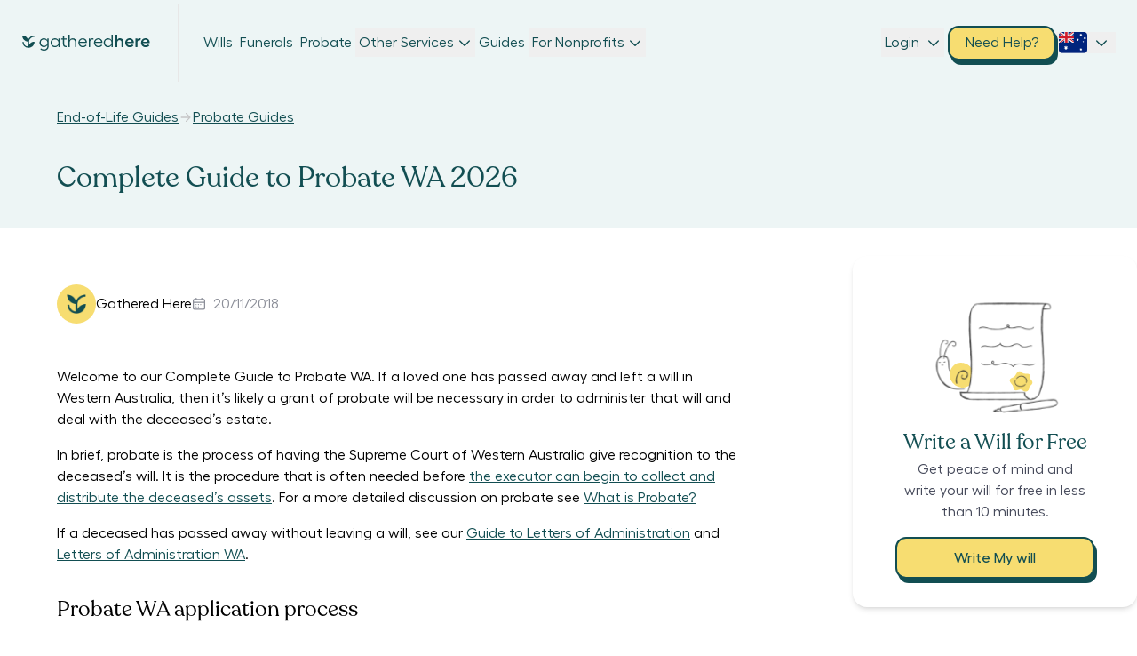

--- FILE ---
content_type: text/html; charset=utf-8
request_url: https://www.gatheredhere.com.au/complete-guide-to-probate-wa
body_size: 3765
content:
<!DOCTYPE html><html><head><meta charSet="utf-8"/><meta name="viewport" content="width=device-width"/><meta name="description" content="Everything you need to know about applying for a grant of probate in Western Australia, including application process, costs and timing."/><link rel="canonical" href="https://www.gatheredhere.com.au/complete-guide-to-probate-wa/"/><meta property="og:locale" content="en_US"/><meta property="og:type" content="article"/><meta property="og:title" content="Complete Guide to Probate WA 2026 • Gathered Here"/><meta property="og:description" content="Everything you need to know about applying for a grant of probate in Western Australia, including application process, costs and timing."/><meta property="og:url" content="https://www.gatheredhere.com.au/complete-guide-to-probate-wa/"/><meta property="og:site_name" content="Gathered Here"/><meta property="article:publisher" content="http://www.facebook.com/gatheredhere.com.au/"/><meta property="article:published_time" content="2018-11-20T04:38:22+00:00"/><meta property="article:modified_time" content="2026-01-15T04:15:22+00:00"/><meta property="og:image" content="https://app.gatheredhere.com.au/wp-content/uploads/2018/11/probate-western-australia-e1543194167702.jpg"/><meta property="og:image:width" content="900"/><meta property="og:image:height" content="489"/><meta property="og:image:type" content="image/jpeg"/><meta name="twitter:card" content="summary_large_image"/><meta name="twitter:creator" content="@GatheredHere_AU"/><meta name="twitter:site" content="@GatheredHere_AU"/><meta name="twitter:label1" content="Written by"/><meta name="twitter:data1" content="Gathered Here"/><meta name="twitter:label2" content="Est. reading time"/><meta name="twitter:data2" content="2 minutes"/><script type="application/ld+json" class="yoast-schema-graph">{"@context":"https://schema.org","@graph":[{"@type":"Organization","@id":"https://www.gatheredhere.com.au/#organization","name":"Gathered Here","url":"https://www.gatheredhere.com.au/","sameAs":["http://www.facebook.com/gatheredhere.com.au/","https://twitter.com/GatheredHere_AU"],"logo":{"@type":"ImageObject","@id":"https://www.gatheredhere.com.au/#logo","inLanguage":"en-US","url":"https://app.gatheredhere.com.au/wp-content/uploads/2017/02/Logo-Green.png","contentUrl":"https://app.gatheredhere.com.au/wp-content/uploads/2017/02/Logo-Green.png","width":213,"height":29,"caption":"Gathered Here"},"image":{"@id":"https://www.gatheredhere.com.au/#logo"}},{"@type":"WebSite","@id":"https://www.gatheredhere.com.au/#website","url":"https://www.gatheredhere.com.au/","name":"Gathered Here","description":"Find and Compare Funeral Homes","publisher":{"@id":"https://www.gatheredhere.com.au/#organization"},"potentialAction":[{"@type":"SearchAction","target":{"@type":"EntryPoint","urlTemplate":"https://www.gatheredhere.com.au/?s={search_term_string}"},"query-input":"required name=search_term_string"}],"inLanguage":"en-US"},{"@type":"ImageObject","@id":"https://www.gatheredhere.com.au/complete-guide-to-probate-wa/#primaryimage","inLanguage":"en-US","url":"https://app.gatheredhere.com.au/wp-content/uploads/2018/11/probate-western-australia-e1543194167702.jpg","contentUrl":"https://app.gatheredhere.com.au/wp-content/uploads/2018/11/probate-western-australia-e1543194167702.jpg","width":900,"height":489,"caption":"probate western australia"},{"@type":"WebPage","@id":"https://www.gatheredhere.com.au/complete-guide-to-probate-wa/#webpage","url":"https://www.gatheredhere.com.au/complete-guide-to-probate-wa/","name":"Complete Guide to Probate WA 2026 &bull; Gathered Here","isPartOf":{"@id":"https://www.gatheredhere.com.au/#website"},"primaryImageOfPage":{"@id":"https://www.gatheredhere.com.au/complete-guide-to-probate-wa/#primaryimage"},"datePublished":"2018-11-20T04:38:22+00:00","dateModified":"2026-01-15T04:15:22+00:00","description":"Everything you need to know about applying for a grant of probate in Western Australia, including application process, costs and timing.","breadcrumb":{"@id":"https://www.gatheredhere.com.au/complete-guide-to-probate-wa/#breadcrumb"},"inLanguage":"en-US","potentialAction":[{"@type":"ReadAction","target":["https://www.gatheredhere.com.au/complete-guide-to-probate-wa/"]}]},{"@type":"BreadcrumbList","@id":"https://www.gatheredhere.com.au/complete-guide-to-probate-wa/#breadcrumb","itemListElement":[{"@type":"ListItem","position":1,"name":"Home","item":"https://www.gatheredhere.com.au/"},{"@type":"ListItem","position":2,"name":"Complete Guide to Probate WA 2026"}]},{"@type":"Article","@id":"https://www.gatheredhere.com.au/complete-guide-to-probate-wa/#article","isPartOf":{"@id":"https://www.gatheredhere.com.au/complete-guide-to-probate-wa/#webpage"},"author":{"@id":"https://www.gatheredhere.com.au/#/schema/person/511addefc3eb38c9666df45e29228e46"},"headline":"Complete Guide to Probate WA 2026","datePublished":"2018-11-20T04:38:22+00:00","dateModified":"2026-01-15T04:15:22+00:00","mainEntityOfPage":{"@id":"https://www.gatheredhere.com.au/complete-guide-to-probate-wa/#webpage"},"wordCount":469,"commentCount":0,"publisher":{"@id":"https://www.gatheredhere.com.au/#organization"},"image":{"@id":"https://www.gatheredhere.com.au/complete-guide-to-probate-wa/#primaryimage"},"thumbnailUrl":"https://app.gatheredhere.com.au/wp-content/uploads/2018/11/probate-western-australia-e1543194167702.jpg","keywords":["apply for probate in western australia","notice to apply for probate","probate","probate perth","probate western australia","probate western australia application","supreme court western australia","western australia probate"],"articleSection":["Probate"],"inLanguage":"en-US","potentialAction":[{"@type":"CommentAction","name":"Comment","target":["https://www.gatheredhere.com.au/complete-guide-to-probate-wa/#respond"]}]},{"@type":"Person","@id":"https://www.gatheredhere.com.au/#/schema/person/511addefc3eb38c9666df45e29228e46","name":"Gathered Here","image":{"@type":"ImageObject","@id":"https://www.gatheredhere.com.au/#personlogo","inLanguage":"en-US","url":"https://secure.gravatar.com/avatar/a320745a24a5debc11dff349fd69a540de90a78651fefaffa7aa6ddcdb3f92fb?s=96&d=identicon&r=g","contentUrl":"https://secure.gravatar.com/avatar/a320745a24a5debc11dff349fd69a540de90a78651fefaffa7aa6ddcdb3f92fb?s=96&d=identicon&r=g","caption":"Gathered Here"},"url":"https://www.gatheredhere.com.au/author/gathered-here/"}]}</script><title>Complete Guide to Probate WA 2026 • Gathered Here</title><meta name="robots" content="index,follow"/><meta property="og:title" content="Complete Guide to Probate WA 2026 • Gathered Here"/><link rel="canonical" href="https://www.gatheredhere.com.au/complete-guide-to-probate-wa/"/><link rel="icon" href="/images/logo.png" sizes="192x192"/><link rel="apple-touch-icon" href="/logo.png"/><meta name="next-head-count" content="31"/><link rel="preload" href="/_next/static/css/df71325f2e40f0a6.css" as="style"/><link rel="stylesheet" href="/_next/static/css/df71325f2e40f0a6.css" data-n-g=""/><link rel="preload" href="/_next/static/css/fb575a5b44c9d364.css" as="style"/><link rel="stylesheet" href="/_next/static/css/fb575a5b44c9d364.css" data-n-p=""/><noscript data-n-css=""></noscript><script defer="" nomodule="" src="/_next/static/chunks/polyfills-c67a75d1b6f99dc8.js"></script><script src="/_next/static/chunks/webpack-55414dc22cb25246.js" defer=""></script><script src="/_next/static/chunks/framework-0a661f36f53bb113.js" defer=""></script><script src="/_next/static/chunks/main-6c82a453b36d7c44.js" defer=""></script><script src="/_next/static/chunks/pages/_app-dd55179fb3e3d7c8.js" defer=""></script><script src="/_next/static/chunks/6492-d3677886e99318ea.js" defer=""></script><script src="/_next/static/chunks/2329-28caabd212d333cd.js" defer=""></script><script src="/_next/static/chunks/4518-7c577eb0c9b664b8.js" defer=""></script><script src="/_next/static/chunks/5427-f162ef6b28fcdb06.js" defer=""></script><script src="/_next/static/chunks/7098-255eb9b26591fc10.js" defer=""></script><script src="/_next/static/chunks/pages/%5BcategoryUrlOrSlugOrSqueezeOrBlogOrPage%5D-260e1d56953abc75.js" defer=""></script><script src="/_next/static/1srcfbMw_Bg2_TLpbev12/_buildManifest.js" defer=""></script><script src="/_next/static/1srcfbMw_Bg2_TLpbev12/_ssgManifest.js" defer=""></script></head><body><div id="modal_container"></div><div id="calendly_container"></div><div id="__next" data-reactroot=""><style>
      #nprogress {
        pointer-events: none;
      }
      #nprogress .bar {
        background: #29D;
        position: fixed;
        z-index: 9999;
        top: 0;
        left: 0;
        width: 100%;
        height: 3px;
      }
      #nprogress .peg {
        display: block;
        position: absolute;
        right: 0px;
        width: 100px;
        height: 100%;
        box-shadow: 0 0 10px #29D, 0 0 5px #29D;
        opacity: 1;
        -webkit-transform: rotate(3deg) translate(0px, -4px);
        -ms-transform: rotate(3deg) translate(0px, -4px);
        transform: rotate(3deg) translate(0px, -4px);
      }
      #nprogress .spinner {
        display: block;
        position: fixed;
        z-index: 1031;
        top: 15px;
        right: 15px;
      }
      #nprogress .spinner-icon {
        width: 18px;
        height: 18px;
        box-sizing: border-box;
        border: solid 2px transparent;
        border-top-color: #29D;
        border-left-color: #29D;
        border-radius: 50%;
        -webkit-animation: nprogresss-spinner 400ms linear infinite;
        animation: nprogress-spinner 400ms linear infinite;
      }
      .nprogress-custom-parent {
        overflow: hidden;
        position: relative;
      }
      .nprogress-custom-parent #nprogress .spinner,
      .nprogress-custom-parent #nprogress .bar {
        position: absolute;
      }
      @-webkit-keyframes nprogress-spinner {
        0% {
          -webkit-transform: rotate(0deg);
        }
        100% {
          -webkit-transform: rotate(360deg);
        }
      }
      @keyframes nprogress-spinner {
        0% {
          transform: rotate(0deg);
        }
        100% {
          transform: rotate(360deg);
        }
      }
    </style><div class="absolute top-0 left-0 w-full h-full bg-opacity-50 z-hover-elements bg-grey-4 "><div class="relative flex items-center justify-center w-full h-full max-h-screen max-w-screen"><svg fill="none" viewBox="0 0 48 48" class="  absolute top-1/2 left-1/2 w-full h-full animate-ping" style="width:1em;height:1em"><path fill="#124E52" d="M26.177 35.727V24.071c.098-8.962 8.013-16.358 17.76-16.707a.545.545 0 0 0 .545-.546V3.545A.545.545 0 0 0 43.937 3c-9.731.31-17.956 6.333-20.93 14.52A21.17 21.17 0 0 0 3 3c-.103 10.795 8.182 19.707 18.819 20.875v16.674A15.534 15.534 0 0 1 8.062 25.91a.545.545 0 0 0-.545-.545l-3.273.032a.545.545 0 0 0-.545.546A19.915 19.915 0 0 0 21.813 44.93c.442.038.89.066 1.337.071h1.052q.99 0 1.975-.098c10.489-.993 18.709-9.96 18.824-20.896a20.73 20.73 0 0 0-18.824 11.721"></path></svg><svg fill="none" viewBox="0 0 48 48" class="  absolute top-1/2 left-1/2 w-full h-full animate-pulse" style="width:1em;height:1em"><path fill="#124E52" d="M26.177 35.727V24.071c.098-8.962 8.013-16.358 17.76-16.707a.545.545 0 0 0 .545-.546V3.545A.545.545 0 0 0 43.937 3c-9.731.31-17.956 6.333-20.93 14.52A21.17 21.17 0 0 0 3 3c-.103 10.795 8.182 19.707 18.819 20.875v16.674A15.534 15.534 0 0 1 8.062 25.91a.545.545 0 0 0-.545-.545l-3.273.032a.545.545 0 0 0-.545.546A19.915 19.915 0 0 0 21.813 44.93c.442.038.89.066 1.337.071h1.052q.99 0 1.975-.098c10.489-.993 18.709-9.96 18.824-20.896a20.73 20.73 0 0 0-18.824 11.721"></path></svg></div></div></div><script id="__NEXT_DATA__" type="application/json">{"props":{"pageProps":{"blog":{"slug":"complete-guide-to-probate-wa","title":"Complete Guide to Probate WA 2026","date":"2018-11-20T04:38:22","image":"https://app.gatheredhere.com.au/wp-content/uploads/2018/11/probate-western-australia-e1543194167702.jpg","categories":["Probate"],"author":{"name":"Gathered Here","avatar":"https://secure.gravatar.com/avatar/a320745a24a5debc11dff349fd69a540de90a78651fefaffa7aa6ddcdb3f92fb?s=96\u0026d=identicon\u0026r=g"},"content":"\u003cp\u003eWelcome to our Complete Guide to Probate WA. If a loved one has passed away and left a will in Western Australia, then it\u0026#8217;s likely a grant of probate will be necessary in order to administer that will and deal with the deceased\u0026#8217;s estate.\u003c/p\u003e\n\u003cp\u003eIn brief, probate is the process of having the Supreme Court of Western Australia give recognition to the deceased\u0026#8217;s will. It is the procedure that is often needed before \u003ca href=\"https://www.gatheredhere.com.au/duties-of-the-executor-of-a-will/\"\u003ethe executor can begin to collect and distribute the deceased\u0026#8217;s assets\u003c/a\u003e. For a more detailed discussion on probate see \u003ca href=\"https://www.gatheredhere.com.au/what-is-probate/\"\u003eWhat is Probate?\u003c/a\u003e\u003c/p\u003e\n\u003cp\u003eIf a deceased has passed away without leaving a will, see our \u003ca href=\"https://www.gatheredhere.com.au/what-are-letters-of-administration/\"\u003eGuide to Letters of Administration\u003c/a\u003e and \u003ca href=\"https://www.gatheredhere.com.au/letters-of-administration-wa/\"\u003eLetters of Administration WA\u003c/a\u003e.\u003c/p\u003e\n\u003ch2\u003eProbate WA application process\u003c/h2\u003e\n\u003cp\u003eIn WA, an application for probate can be filed with the Supreme Court of Western Australia 14 days from the date of the deceased’s death.\u003c/p\u003e\n\u003ch3\u003eDocuments required to file for probate WA\u003c/h3\u003e\n\u003cp\u003eDocuments required for a probate application in Western Australia include:\u003c/p\u003e\n\u003cul\u003e\n\u003cli\u003eMotion for a Grant of Probate;\u003c/li\u003e\n\u003cli\u003eAffidavit of Executor with Statement of Assets and Liabilities;\u003c/li\u003e\n\u003cli\u003eOriginal Will (and any Codicils);\u003c/li\u003e\n\u003cli\u003eoriginal Death Certificate and a copy.\u003c/li\u003e\n\u003c/ul\u003e\n\u003ch3\u003eHow to file an application for probate WA\u003c/h3\u003e\n\u003cp\u003eThe application can be filed with the Central Office of the Supreme Court of Western Australia in person or by post.\u003c/p\u003e\n\u003ch3\u003eMore information\u003c/h3\u003e\n\u003cp\u003eYou can find more information about probate WA, including forms for application, on the \u003ca href=\"http://www.supremecourt.wa.gov.au/P/probate.aspx?uid=2438-7826-6121-2373\" target=\"_blank\" rel=\"noopener noreferrer\"\u003eSupreme Court of Western Australia website\u003c/a\u003e.\u003c/p\u003e\n\u003ch2\u003eHow much does probate cost in WA?\u003c/h2\u003e\n\u003cp\u003eThe cost of a grant of probate in Western Australia can include a number of fees, including a court filing fee and the cost of a probate lawyer. For more information see \u003ca href=\"https://www.gatheredhere.com.au/?p=21555\u0026amp;preview=true\"\u003eProbate Western Australia Costs \u0026#8211; What are the Probate Fees in Western Australia?\u003c/a\u003e\u003c/p\u003e\n\u003ch2\u003eHow long does probate take in WA?\u003c/h2\u003e\n\u003cp\u003eA grant of probate in WA can take approximately 8 weeks.\u003c/p\u003e\n\u003ch2\u003eHow to get probate WA\u003c/h2\u003e\n\u003cp\u003eIf you need to apply for a grant of probate in WA, it\u0026#8217;s a good idea to get legal advice from an experienced probate professional. Gathered Here offers access to the best \u003ca href=\"https://www.gatheredhere.com.au/probate-lawyers/\"\u003eprobate lawyers in WA\u003c/a\u003e at the most affordable rates. Our Fixed Fee Probate Service means a fixed legal fee for your Western Australia probate application which you\u0026#8217;ll be told upfront. \u003ca href=\"https://www.gatheredhere.com.au/probate-lawyers/\"\u003eGet a fixed fee quote now\u003c/a\u003e \u0026#8211; it\u0026#8217;s free and there\u0026#8217;s no obligation to proceed.\u003c/p\u003e\n\u003cp\u003eWe hope you\u0026#8217;ve found this guide to Probate WA useful. For information about dealing with a deceased\u0026#8217;s estate, see our \u003ca href=\"https://www.gatheredhere.com.au/probate-lawyers/#text-25\"\u003eProbate FAQs\u003c/a\u003e.\u003c/p\u003e\n\u003cp\u003eIf you have any questions about our Fixed Fee Probate Service, or any of our other services, please don’t hesitate to get in touch with us at \u003ca href=\"mailto:support@gatheredhere.com.au\"\u003esupport@gatheredhere.com.au\u003c/a\u003e or start a live chat by clicking the floating message box in the bottom right corner of your screen.\u003c/p\u003e\n\u003c!--www.crestaproject.com Social Button in Content Start--\u003e\u003cdiv id=\"crestashareiconincontent\" class=\"cresta-share-icon fourth_style\"\u003e\u003cdiv class=\"sbutton  facebook-cresta-share\" id=\"facebook-cresta-c\"\u003e\u003ca rel=\"nofollow\" href=\"https://www.facebook.com/sharer.php?u=https%3A%2F%2Fapp.gatheredhere.com.au%2Fcomplete-guide-to-probate-wa%2F\u0026amp;t=Complete+Guide+to+Probate+WA+2026\" title=\"Share on Facebook\" onclick=\"window.open(this.href,'targetWindow','toolbars=0,location=0,status=0,menubar=0,scrollbars=1,resizable=1,width=640,height=320,left=200,top=200');return false;\"\u003e\u003ci class=\"cs c-icon-cresta-facebook\"\u003e\u003c/i\u003e\u003c/a\u003e\u003c/div\u003e\u003cdiv class=\"sbutton  twitter-cresta-share\" id=\"twitter-cresta-c\"\u003e\u003ca rel=\"nofollow\" href=\"https://twitter.com/intent/tweet?text=Complete+Guide+to+Probate+WA+2026\u0026amp;url=https%3A%2F%2Fapp.gatheredhere.com.au%2Fcomplete-guide-to-probate-wa%2F\" title=\"Share on Twitter\" onclick=\"window.open(this.href,'targetWindow','toolbars=0,location=0,status=0,menubar=0,scrollbars=1,resizable=1,width=640,height=320,left=200,top=200');return false;\"\u003e\u003ci class=\"cs c-icon-cresta-twitter\"\u003e\u003c/i\u003e\u003c/a\u003e\u003c/div\u003e\u003cdiv class=\"sbutton  linkedin-cresta-share\" id=\"linkedin-cresta-c\"\u003e\u003ca rel=\"nofollow\" href=\"https://www.linkedin.com/shareArticle?mini=true\u0026amp;url=https%3A%2F%2Fapp.gatheredhere.com.au%2Fcomplete-guide-to-probate-wa%2F\u0026amp;title=Complete+Guide+to+Probate+WA+2026\u0026amp;source=https://app.gatheredhere.com.au/\" title=\"Share to LinkedIn\" onclick=\"window.open(this.href,'targetWindow','toolbars=0,location=0,status=0,menubar=0,scrollbars=1,resizable=1,width=640,height=320,left=200,top=200');return false;\"\u003e\u003ci class=\"cs c-icon-cresta-linkedin\"\u003e\u003c/i\u003e\u003c/a\u003e\u003c/div\u003e\u003cdiv style=\"clear: both;\"\u003e\u003c/div\u003e\u003c/div\u003e\u003cdiv style=\"clear: both;\"\u003e\u003c/div\u003e\u003c!--www.crestaproject.com Social Button in Content End--\u003e"},"seo":{"title":"Complete Guide to Probate WA 2026 • Gathered Here","htmlHead":"\u003c!-- This site is optimized with the Yoast SEO plugin v18.2 - https://yoast.com/wordpress/plugins/seo/ --\u003e\n\u003ctitle\u003eComplete Guide to Probate WA 2026 \u0026bull; Gathered Here\u003c/title\u003e\n\u003cmeta name=\"description\" content=\"Everything you need to know about applying for a grant of probate in Western Australia, including application process, costs and timing.\" /\u003e\n\u003clink rel=\"canonical\" href=\"https://www.gatheredhere.com.au/complete-guide-to-probate-wa/\" /\u003e\n\u003cmeta property=\"og:locale\" content=\"en_US\" /\u003e\n\u003cmeta property=\"og:type\" content=\"article\" /\u003e\n\u003cmeta property=\"og:title\" content=\"Complete Guide to Probate WA 2026 \u0026bull; Gathered Here\" /\u003e\n\u003cmeta property=\"og:description\" content=\"Everything you need to know about applying for a grant of probate in Western Australia, including application process, costs and timing.\" /\u003e\n\u003cmeta property=\"og:url\" content=\"https://www.gatheredhere.com.au/complete-guide-to-probate-wa/\" /\u003e\n\u003cmeta property=\"og:site_name\" content=\"Gathered Here\" /\u003e\n\u003cmeta property=\"article:publisher\" content=\"http://www.facebook.com/gatheredhere.com.au/\" /\u003e\n\u003cmeta property=\"article:published_time\" content=\"2018-11-20T04:38:22+00:00\" /\u003e\n\u003cmeta property=\"article:modified_time\" content=\"2026-01-15T04:15:22+00:00\" /\u003e\n\u003cmeta property=\"og:image\" content=\"https://app.gatheredhere.com.au/wp-content/uploads/2018/11/probate-western-australia-e1543194167702.jpg\" /\u003e\n\t\u003cmeta property=\"og:image:width\" content=\"900\" /\u003e\n\t\u003cmeta property=\"og:image:height\" content=\"489\" /\u003e\n\t\u003cmeta property=\"og:image:type\" content=\"image/jpeg\" /\u003e\n\u003cmeta name=\"twitter:card\" content=\"summary_large_image\" /\u003e\n\u003cmeta name=\"twitter:creator\" content=\"@GatheredHere_AU\" /\u003e\n\u003cmeta name=\"twitter:site\" content=\"@GatheredHere_AU\" /\u003e\n\u003cmeta name=\"twitter:label1\" content=\"Written by\" /\u003e\n\t\u003cmeta name=\"twitter:data1\" content=\"Gathered Here\" /\u003e\n\t\u003cmeta name=\"twitter:label2\" content=\"Est. reading time\" /\u003e\n\t\u003cmeta name=\"twitter:data2\" content=\"2 minutes\" /\u003e\n\u003cscript type=\"application/ld+json\" class=\"yoast-schema-graph\"\u003e{\"@context\":\"https://schema.org\",\"@graph\":[{\"@type\":\"Organization\",\"@id\":\"https://www.gatheredhere.com.au/#organization\",\"name\":\"Gathered Here\",\"url\":\"https://www.gatheredhere.com.au/\",\"sameAs\":[\"http://www.facebook.com/gatheredhere.com.au/\",\"https://twitter.com/GatheredHere_AU\"],\"logo\":{\"@type\":\"ImageObject\",\"@id\":\"https://www.gatheredhere.com.au/#logo\",\"inLanguage\":\"en-US\",\"url\":\"https://app.gatheredhere.com.au/wp-content/uploads/2017/02/Logo-Green.png\",\"contentUrl\":\"https://app.gatheredhere.com.au/wp-content/uploads/2017/02/Logo-Green.png\",\"width\":213,\"height\":29,\"caption\":\"Gathered Here\"},\"image\":{\"@id\":\"https://www.gatheredhere.com.au/#logo\"}},{\"@type\":\"WebSite\",\"@id\":\"https://www.gatheredhere.com.au/#website\",\"url\":\"https://www.gatheredhere.com.au/\",\"name\":\"Gathered Here\",\"description\":\"Find and Compare Funeral Homes\",\"publisher\":{\"@id\":\"https://www.gatheredhere.com.au/#organization\"},\"potentialAction\":[{\"@type\":\"SearchAction\",\"target\":{\"@type\":\"EntryPoint\",\"urlTemplate\":\"https://www.gatheredhere.com.au/?s={search_term_string}\"},\"query-input\":\"required name=search_term_string\"}],\"inLanguage\":\"en-US\"},{\"@type\":\"ImageObject\",\"@id\":\"https://www.gatheredhere.com.au/complete-guide-to-probate-wa/#primaryimage\",\"inLanguage\":\"en-US\",\"url\":\"https://app.gatheredhere.com.au/wp-content/uploads/2018/11/probate-western-australia-e1543194167702.jpg\",\"contentUrl\":\"https://app.gatheredhere.com.au/wp-content/uploads/2018/11/probate-western-australia-e1543194167702.jpg\",\"width\":900,\"height\":489,\"caption\":\"probate western australia\"},{\"@type\":\"WebPage\",\"@id\":\"https://www.gatheredhere.com.au/complete-guide-to-probate-wa/#webpage\",\"url\":\"https://www.gatheredhere.com.au/complete-guide-to-probate-wa/\",\"name\":\"Complete Guide to Probate WA 2026 \u0026bull; Gathered Here\",\"isPartOf\":{\"@id\":\"https://www.gatheredhere.com.au/#website\"},\"primaryImageOfPage\":{\"@id\":\"https://www.gatheredhere.com.au/complete-guide-to-probate-wa/#primaryimage\"},\"datePublished\":\"2018-11-20T04:38:22+00:00\",\"dateModified\":\"2026-01-15T04:15:22+00:00\",\"description\":\"Everything you need to know about applying for a grant of probate in Western Australia, including application process, costs and timing.\",\"breadcrumb\":{\"@id\":\"https://www.gatheredhere.com.au/complete-guide-to-probate-wa/#breadcrumb\"},\"inLanguage\":\"en-US\",\"potentialAction\":[{\"@type\":\"ReadAction\",\"target\":[\"https://www.gatheredhere.com.au/complete-guide-to-probate-wa/\"]}]},{\"@type\":\"BreadcrumbList\",\"@id\":\"https://www.gatheredhere.com.au/complete-guide-to-probate-wa/#breadcrumb\",\"itemListElement\":[{\"@type\":\"ListItem\",\"position\":1,\"name\":\"Home\",\"item\":\"https://www.gatheredhere.com.au/\"},{\"@type\":\"ListItem\",\"position\":2,\"name\":\"Complete Guide to Probate WA 2026\"}]},{\"@type\":\"Article\",\"@id\":\"https://www.gatheredhere.com.au/complete-guide-to-probate-wa/#article\",\"isPartOf\":{\"@id\":\"https://www.gatheredhere.com.au/complete-guide-to-probate-wa/#webpage\"},\"author\":{\"@id\":\"https://www.gatheredhere.com.au/#/schema/person/511addefc3eb38c9666df45e29228e46\"},\"headline\":\"Complete Guide to Probate WA 2026\",\"datePublished\":\"2018-11-20T04:38:22+00:00\",\"dateModified\":\"2026-01-15T04:15:22+00:00\",\"mainEntityOfPage\":{\"@id\":\"https://www.gatheredhere.com.au/complete-guide-to-probate-wa/#webpage\"},\"wordCount\":469,\"commentCount\":0,\"publisher\":{\"@id\":\"https://www.gatheredhere.com.au/#organization\"},\"image\":{\"@id\":\"https://www.gatheredhere.com.au/complete-guide-to-probate-wa/#primaryimage\"},\"thumbnailUrl\":\"https://app.gatheredhere.com.au/wp-content/uploads/2018/11/probate-western-australia-e1543194167702.jpg\",\"keywords\":[\"apply for probate in western australia\",\"notice to apply for probate\",\"probate\",\"probate perth\",\"probate western australia\",\"probate western australia application\",\"supreme court western australia\",\"western australia probate\"],\"articleSection\":[\"Probate\"],\"inLanguage\":\"en-US\",\"potentialAction\":[{\"@type\":\"CommentAction\",\"name\":\"Comment\",\"target\":[\"https://www.gatheredhere.com.au/complete-guide-to-probate-wa/#respond\"]}]},{\"@type\":\"Person\",\"@id\":\"https://www.gatheredhere.com.au/#/schema/person/511addefc3eb38c9666df45e29228e46\",\"name\":\"Gathered Here\",\"image\":{\"@type\":\"ImageObject\",\"@id\":\"https://www.gatheredhere.com.au/#personlogo\",\"inLanguage\":\"en-US\",\"url\":\"https://secure.gravatar.com/avatar/a320745a24a5debc11dff349fd69a540de90a78651fefaffa7aa6ddcdb3f92fb?s=96\u0026d=identicon\u0026r=g\",\"contentUrl\":\"https://secure.gravatar.com/avatar/a320745a24a5debc11dff349fd69a540de90a78651fefaffa7aa6ddcdb3f92fb?s=96\u0026d=identicon\u0026r=g\",\"caption\":\"Gathered Here\"},\"url\":\"https://www.gatheredhere.com.au/author/gathered-here/\"}]}\u003c/script\u003e\n\u003c!-- / Yoast SEO plugin. --\u003e","canonical":"https://www.gatheredhere.com.au/complete-guide-to-probate-wa/","noindex":false,"nofollow":false}},"__N_SSG":true},"page":"/[categoryUrlOrSlugOrSqueezeOrBlogOrPage]","query":{"categoryUrlOrSlugOrSqueezeOrBlogOrPage":"complete-guide-to-probate-wa"},"buildId":"1srcfbMw_Bg2_TLpbev12","isFallback":false,"gsp":true,"scriptLoader":[]}</script></body></html>

--- FILE ---
content_type: text/css; charset=UTF-8
request_url: https://www.gatheredhere.com.au/_next/static/css/fb575a5b44c9d364.css
body_size: -1951
content:
@media (min-width:960px){.Content_blog__jDgQX{max-width:64rem}}.Content_blog__jDgQX{word-wrap:break-word}.Content_blog__jDgQX hr{margin-top:2rem;margin-bottom:2rem;opacity:.25}.Content_blog__jDgQX p{margin-top:1rem;margin-bottom:1rem;font-size:1rem}.Content_blog__jDgQX ol,.Content_blog__jDgQX ol>li{list-style:decimal}.Content_blog__jDgQX ul,.Content_blog__jDgQX ul>li{list-style:disc}.Content_blog__jDgQX a{cursor:pointer;--tw-text-opacity:1;color:rgb(18 78 82/var(--tw-text-opacity,1));-webkit-text-decoration-line:underline;text-decoration-line:underline}.Content_blog__jDgQX ol,.Content_blog__jDgQX ul{margin-left:2rem;margin-top:1rem;margin-bottom:1rem}.Content_blog__jDgQX h1{font-size:4rem}.Content_blog__jDgQX h2{font-size:1.5rem}.Content_blog__jDgQX h3{font-size:1.25rem}.Content_blog__jDgQX h1,.Content_blog__jDgQX h2,.Content_blog__jDgQX h3{margin-top:2rem;font-family:Recoleta,serif}.Content_blog__jDgQX em{margin-top:.5rem;margin-bottom:.5rem;font-style:italic}.Content_blog__jDgQX figure{height:100%!important;width:100%!important}.Content_blog__jDgQX figure>*,.Content_blog__jDgQX img>*{margin-top:1rem}

--- FILE ---
content_type: text/css; charset=UTF-8
request_url: https://www.gatheredhere.com.au/_next/static/css/fb575a5b44c9d364.css
body_size: -1951
content:
@media (min-width:960px){.Content_blog__jDgQX{max-width:64rem}}.Content_blog__jDgQX{word-wrap:break-word}.Content_blog__jDgQX hr{margin-top:2rem;margin-bottom:2rem;opacity:.25}.Content_blog__jDgQX p{margin-top:1rem;margin-bottom:1rem;font-size:1rem}.Content_blog__jDgQX ol,.Content_blog__jDgQX ol>li{list-style:decimal}.Content_blog__jDgQX ul,.Content_blog__jDgQX ul>li{list-style:disc}.Content_blog__jDgQX a{cursor:pointer;--tw-text-opacity:1;color:rgb(18 78 82/var(--tw-text-opacity,1));-webkit-text-decoration-line:underline;text-decoration-line:underline}.Content_blog__jDgQX ol,.Content_blog__jDgQX ul{margin-left:2rem;margin-top:1rem;margin-bottom:1rem}.Content_blog__jDgQX h1{font-size:4rem}.Content_blog__jDgQX h2{font-size:1.5rem}.Content_blog__jDgQX h3{font-size:1.25rem}.Content_blog__jDgQX h1,.Content_blog__jDgQX h2,.Content_blog__jDgQX h3{margin-top:2rem;font-family:Recoleta,serif}.Content_blog__jDgQX em{margin-top:.5rem;margin-bottom:.5rem;font-style:italic}.Content_blog__jDgQX figure{height:100%!important;width:100%!important}.Content_blog__jDgQX figure>*,.Content_blog__jDgQX img>*{margin-top:1rem}

--- FILE ---
content_type: application/javascript; charset=UTF-8
request_url: https://www.gatheredhere.com.au/_next/static/1srcfbMw_Bg2_TLpbev12/_buildManifest.js
body_size: -612
content:
self.__BUILD_MANIFEST=function(s,e,a,t,r,c,i,n,u,l,o,g,d,f,p,b,h,k,m){return{__rewrites:{beforeFiles:[{source:"/c/:path*",destination:"/wills-partner/:path*"},{source:"/nz/c/:path*",destination:"/nz/wills-partner/:path*"},{source:"/nz/contact-us",destination:d}],afterFiles:[],fallback:[]},"/":[f,"static/chunks/pages/index-b3bca6c216807149.js"],"/404":["static/chunks/pages/404-f0dda5637830711d.js"],"/_error":["static/chunks/pages/_error-da349fa2dbc03188.js"],"/admin":["static/chunks/1846-87fc10d61964aeb7.js","static/chunks/pages/admin-a7f17bdfa7b425c3.js"],"/admin/auth/error":["static/chunks/pages/admin/auth/error-ec686f66e4853048.js"],"/admin/auth/forgot-password":["static/chunks/pages/admin/auth/forgot-password-444c88d16501bb6d.js"],"/admin/auth/login":["static/chunks/pages/admin/auth/login-f5c52a9af22ed658.js"],"/admin/auth/reset-password":["static/chunks/pages/admin/auth/reset-password-f766b86c965d1fda.js"],"/contact-us":["static/css/0ca50d3eed355c23.css","static/chunks/pages/contact-us-4ebcb8645d14f9ae.js"],"/cremations":[s,l,o,"static/chunks/pages/cremations-dc80b6ecba2a68db.js"],"/cremations/[areaSlug]":["static/chunks/pages/cremations/[areaSlug]-1233a410e0eaf7dd.js"],"/find/[categoryUrl]":[s,a,c,"static/chunks/pages/find/[categoryUrl]-a5046034c4008544.js"],"/find/[categoryUrl]/[stateOrListingSlug]":[r,i,a,n,p,b,"static/chunks/pages/find/[categoryUrl]/[stateOrListingSlug]-1311461a4ab36e8f.js"],"/find/[categoryUrl]/[stateOrListingSlug]/[suburbSlug]":[s,r,i,a,c,n,h,"static/chunks/pages/find/[categoryUrl]/[stateOrListingSlug]/[suburbSlug]-016bc853b6ad7760.js"],"/find-and-compare-funeral-directors":[e,s,t,g,u,"static/chunks/pages/find-and-compare-funeral-directors-4c365e34f0e23113.js"],"/funeral-celebrants":[e,s,t,g,u,"static/chunks/pages/funeral-celebrants-62a1948ef2f07d40.js"],"/funerals/request":[a,"static/chunks/pages/funerals/request-0ae63b0b3bbfe35d.js"],"/headstones-monuments":[e,s,t,g,u,"static/chunks/pages/headstones-monuments-cc0e65e8a6150200.js"],"/make-a-will-online":[e,t,k,"static/chunks/pages/make-a-will-online-c58c1feb715c5703.js"],"/nz":[f,"static/chunks/pages/nz-bf7edf4e4b85829d.js"],"/nz/make-a-will-online":[e,t,k,"static/chunks/pages/nz/make-a-will-online-bf73b8a6702892a9.js"],"/nz/partner-resources":["static/chunks/pages/nz/partner-resources-c7e7f7d788c8cc2b.js"],"/nz/will-review":[l,o,"static/chunks/pages/nz/will-review-d1ae8d9de5c3c46d.js"],"/nz/wills-partner/[partnerSlug]":[m,"static/chunks/pages/nz/wills-partner/[partnerSlug]-1e0c22e7b3bf20ba.js"],"/nz/wills-platform-for-charities":["static/chunks/pages/nz/wills-platform-for-charities-f0cc8583d3b0098b.js"],"/partner-resources":["static/chunks/pages/partner-resources-220e042d8f7e110d.js"],"/probate-lawyers":[e,r,"static/chunks/pages/probate-lawyers-7d820b3707bfe4aa.js"],"/request-quotes":[s,a,t,"static/css/ed2665c56b1a2344.css","static/chunks/pages/request-quotes-b193f36742d33161.js"],"/request-quotes/confirmation":[u,"static/chunks/pages/request-quotes/confirmation-0ac74e0936f3d2e0.js"],"/resources":[e,"static/chunks/pages/resources-be663589264850eb.js"],"/resources/[topic]":[e,"static/chunks/pages/resources/[topic]-4639740d81078cd9.js"],"/robots.txt":["static/chunks/pages/robots.txt-d1f36b2a0e2c9398.js"],"/sitemap/[...sitemapKey]":["static/chunks/pages/sitemap/[...sitemapKey]-c72ea836b305fbe8.js"],"/will-review":[l,o,"static/chunks/pages/will-review-6848eb9159a3ac64.js"],"/wills-partner/[partnerSlug]":[m,"static/chunks/pages/wills-partner/[partnerSlug]-6cd93fd211c940ed.js"],"/wills-platform-for-charities":["static/chunks/pages/wills-platform-for-charities-f77187906ff42dcc.js"],"/wills-platform-learn-more":["static/chunks/pages/wills-platform-learn-more-9a2c3cf401ea9763.js"],"/[categoryUrlOrSlugOrSqueezeOrBlogOrPage]":[e,s,a,t,c,"static/css/fb575a5b44c9d364.css","static/chunks/pages/[categoryUrlOrSlugOrSqueezeOrBlogOrPage]-260e1d56953abc75.js"],"/[categoryUrlOrSlugOrSqueezeOrBlogOrPage]/[stateOrListingSlug]":[r,i,a,n,p,b,"static/chunks/pages/[categoryUrlOrSlugOrSqueezeOrBlogOrPage]/[stateOrListingSlug]-881a8954ce251c7f.js"],"/[categoryUrlOrSlugOrSqueezeOrBlogOrPage]/[stateOrListingSlug]/[suburbSlug]":[s,r,i,a,c,n,h,"static/chunks/pages/[categoryUrlOrSlugOrSqueezeOrBlogOrPage]/[stateOrListingSlug]/[suburbSlug]-93eeeee7f0a4127f.js"],sortedPages:["/","/404","/_app","/_error","/admin","/admin/auth/error","/admin/auth/forgot-password","/admin/auth/login","/admin/auth/reset-password",d,"/cremations","/cremations/[areaSlug]","/find/[categoryUrl]","/find/[categoryUrl]/[stateOrListingSlug]","/find/[categoryUrl]/[stateOrListingSlug]/[suburbSlug]","/find-and-compare-funeral-directors","/funeral-celebrants","/funerals/request","/headstones-monuments","/make-a-will-online","/nz","/nz/make-a-will-online","/nz/partner-resources","/nz/will-review","/nz/wills-partner/[partnerSlug]","/nz/wills-platform-for-charities","/partner-resources","/probate-lawyers","/request-quotes","/request-quotes/confirmation","/resources","/resources/[topic]","/robots.txt","/sitemap/[...sitemapKey]","/will-review","/wills-partner/[partnerSlug]","/wills-platform-for-charities","/wills-platform-learn-more","/[categoryUrlOrSlugOrSqueezeOrBlogOrPage]","/[categoryUrlOrSlugOrSqueezeOrBlogOrPage]/[stateOrListingSlug]","/[categoryUrlOrSlugOrSqueezeOrBlogOrPage]/[stateOrListingSlug]/[suburbSlug]"]}}("static/chunks/2329-28caabd212d333cd.js","static/chunks/6492-d3677886e99318ea.js","static/chunks/4518-7c577eb0c9b664b8.js","static/chunks/5427-f162ef6b28fcdb06.js","static/chunks/3920-1f33f279ed027716.js","static/chunks/7098-255eb9b26591fc10.js","static/chunks/5447-4e3591c27d1269ae.js","static/chunks/3215-cd053782837413fa.js","static/css/4f1cf813cd3c189f.css","static/chunks/5156-5ca5c96a92a55a7d.js","static/css/94ac0a74900b6907.css","static/chunks/4546-629da02950093ee5.js","/contact-us","static/chunks/519-4e49662e919e72c9.js","static/chunks/9586-1dbc86479a855717.js","static/css/faefa6fa515f6577.css","static/chunks/8532-99ac58e651f25738.js","static/chunks/4746-df3f278690363c04.js","static/chunks/7382-123d3ac91bc91359.js"),self.__BUILD_MANIFEST_CB&&self.__BUILD_MANIFEST_CB();

--- FILE ---
content_type: application/javascript; charset=UTF-8
request_url: https://www.gatheredhere.com.au/_next/static/chunks/7098-255eb9b26591fc10.js
body_size: 7419
content:
(self.webpackChunk_N_E=self.webpackChunk_N_E||[]).push([[7098],{6144:function(e,t,n){"use strict";n.d(t,{p:function(){return p}});var r=n(29),a=n(7794),i=n.n(a),s=n(7117),l=n(5479),c=n(1583),o=n(7294),u=n(906),d=n(6410),f=n(5893),p=function(e){var t=e.flat,n=void 0===t||t,a=e.destination,p=void 0===a?"/":a,m=e.hideButton,v=e.className,h=e.placeholder,x=e.onClick,g=e.unstyled,y=e.defaultValue,b=(0,c.Z)(),j=(0,o.useState)(!1),w=j[0],N=j[1],O=(0,o.useState)(null),P=O[0],C=O[1],E=(0,u.ZP)({requestOptions:{componentRestrictions:{country:"au"}},debounce:300,defaultValue:y}),k=E.value,S=E.suggestions.data,M=E.setValue,R=E.clearSuggestions,D=function(e){R(),"boolean"===typeof e&&N(e)},K=(0,o.useRef)(null);(0,l.Z)(K,(function(){return R()}));var Z=function(){var e=(0,r.Z)(i().mark((function e(t){var n,r,a,s,l;return i().wrap((function(e){for(;;)switch(e.prev=e.next){case 0:if(n=t.description,M(n,!1),D(!1),e.prev=3,!x){e.next=13;break}return e.next=7,(0,u.LM)({address:n});case 7:r=e.sent,a=(0,u.WV)(r[0]),s=a.lat,l=a.lng,x(s,l,n),D(!0),e.next=14;break;case 13:i=n,b.push("".concat(p,"?placeName=").concat(encodeURIComponent(i)));case 14:e.next=19;break;case 16:e.prev=16,e.t0=e.catch(3),d.Z.error(e.t0);case 19:case"end":return e.stop()}var i}),e,null,[[3,16]])})));return function(t){return e.apply(this,arguments)}}(),F=function(){P&&Z(P)},_=function(e){if(S&&S.length>0){var t=S.findIndex((function(e){return e.description===(null===P||void 0===P?void 0:P.description)}));if(-1===t)return void C(S[0]);"up"===e?C(0===t?S[S.length-1]:S[t-1]):t===S.length-1?C(S[0]):C(S[t+1])}};(0,o.useEffect)((function(){k===y?N(!0):!k&&y&&(M(y,!1),D(!1))}),[y,k]),(0,o.useEffect)((function(){w&&N(!1)}),[k]),(0,o.useEffect)((function(){S&&S.length>0&&C(S[0])}),[S]);return(0,f.jsxs)(s.BZ,{ref:K,onChange:function(e){M(e||"")},placeholder:h||"Ex. Sydney, NSW 2000",textVariant:g?"body":"title6",value:k,onKeyDown:function(e){switch(e.key.toLowerCase()){case"enter":return void F();case"arrowdown":return void _("down");case"arrowup":return void _("up");default:return}},containerClassName:"relative",className:"".concat(!g&&"!text-title6"," ").concat(v),children:[m?null:(0,f.jsx)("div",{className:"hidden mr-2 md:block",children:(0,f.jsx)(s.IH,{onClick:F,className:"my-2 mr-2",size:"extralarge",text:"Search",shadow:!n})}),(0,f.jsx)("ul",{className:"\n                  absolute bottom-0 left-0 \n                  z-50 \n                  w-full \n                  transform translate-y-full \n                  bg-white rounded-xl\n                  overflow-y-auto\n                ",children:k?0!==S.length?S.map((function(e,t){var n=e.place_id,r=e.structured_formatting,a=r.main_text,i=r.secondary_text;return(0,f.jsxs)("li",{onMouseDown:function(e){e.preventDefault(),e.stopPropagation()},onClick:function(t){t.preventDefault(),t.stopPropagation(),Z(e)},className:"\n                        px-4 py-4\n                        cursor-pointer\n                        ".concat(e.description===(null===P||void 0===P?void 0:P.description)?"bg-grey-0":"bg-white"," hover:bg-grey-2\n              "),children:[(0,f.jsx)("strong",{children:a})," ",(0,f.jsx)("small",{children:i})]},n)})):w?null:(0,f.jsx)("li",{className:"\n                        px-4 py-4\n                        cursor-pointer\n                        bg-white hover:bg-grey-2\n                      ",children:(0,f.jsx)("strong",{children:(0,f.jsxs)("div",{className:"flex items-center gap-2",children:[(0,f.jsx)(s.$j,{}),"Loading..."]})})}):null})]})}},4101:function(e,t,n){"use strict";n.d(t,{u:function(){return u},v:function(){return c}});var r=n(7117),a=n(5479),i=n(7294),s=n(3935);function l(e){var t=e.children,n=e.selector,r=(0,i.useRef)(),a=(0,i.useState)(!1),l=a[0],c=a[1];return(0,i.useEffect)((function(){r.current=document.querySelector(n)||void 0,c(!0)}),[n]),l?(0,s.createPortal)(t,r.current):null}var c,o=n(5893);function u(e){var t=e.title,n=e.children,s=e.isOpen,u=e.onClose,d=e.variant,f=void 0===d?c.INFO:d,p=e.enclosure,m=void 0===p||p,v=e.className,h=void 0===v?"":v,x=(0,i.useRef)(null);(0,a.Z)(x,u);var g=function(e){return e===c.INFO?"md:w-auto md:h-auto md:my-16":"md:w-screen md:min-h-screen"};return s?(0,o.jsxs)(l,{selector:"#modal_container",children:[(0,o.jsx)("style",{children:"\n          body { \n            overflow: hidden;\n          }\n        "}),(0,o.jsx)("div",{className:"\n          flex \n          items-start justify-center \n          overflow-y-scroll \n          transition-all duration-200 ease-in-out \n          z-modal\n        ",style:{position:"fixed",width:"100vw",height:"100%",backgroundColor:"#124E5299"},children:m?(0,o.jsxs)("div",{ref:x,className:"\n              ".concat(g(f)," \n              p-6 \n              bg-white \n              md:rounded-lg \n              w-screen h-full \n              overflow-y-scroll md:overflow-y-auto\n              ").concat(h,"\n            "),children:[(0,o.jsxs)("div",{className:"flex items-center justify-between w-full ",children:[(0,o.jsx)(r.Rk,{variant:"title4",children:t}),(0,o.jsx)("div",{onClick:u,className:"cursor-pointer",children:(0,o.jsx)(r.PJ.Close,{className:"text-title5"})})]}),n]}):(0,o.jsx)("div",{ref:x,className:"\n              ".concat(g(f)," \n              p-0 \n              bg-white \n              md:rounded-lg \n              w-screen h-full \n              overflow-y-scroll md:overflow-y-auto\n              ").concat(h,"\n            "),children:i.cloneElement(n,{onClose:u})})})]}):(0,o.jsx)(o.Fragment,{})}!function(e){e[e.INFO=0]="INFO",e[e.FULLSCREEN=1]="FULLSCREEN"}(c||(c={}))},6359:function(e,t,n){"use strict";n.d(t,{x:function(){return l}});var r=n(7117),a=n(3156),i=n(7294),s=n(5893),l=function(e){var t=e.title,n=e.description,l=e.children,c=e.image,o=e.cta,u=e.href,d=e.onClick,f=e.button,p=e.className,m=void 0===p?"":p,v=!0!==f&&u?a.P:i.Fragment,h=!0===f&&u?a.P:i.Fragment;return(0,s.jsx)(v,{prefetch:!1,href:u||"",passHref:!0,children:(0,s.jsxs)("div",{className:"\n          full \n          rounded-2xl \n          px-6 py-8 mb-6 \n          text-center \n          transition-all duration-200 \n          bg-white hover:opacity-90 active:bg-grey-0 \n          shadow-md hover:shadow-lg \n          cursor-pointer \n          flex flex-col \n          ".concat(m,"\n        "),children:[c?(0,s.jsx)("div",{className:"w-40 h-40 mx-auto",children:c}):null,(0,s.jsx)(r.Rk,{variant:"title5",className:"text-brand-green-dark",children:t}),(0,s.jsx)("div",{className:"flex-1 mx-8",children:n?(0,s.jsx)(r.xv,{className:"text-grey-7",children:n}):l}),f?(0,s.jsx)("div",{className:"w-full px-6 mt-4",children:(0,s.jsx)(h,{prefetch:!1,href:u||"",passHref:!0,children:(0,s.jsx)(r.IH,{size:"large",onClick:d,children:o})})}):null]})})}},3706:function(e,t,n){"use strict";n.d(t,{E:function(){return a}});var r=n(5893);function a(e){var t=e.className;return(0,r.jsxs)("svg",{xmlns:"http://www.w3.org/2000/svg",xmlnsXlink:"http://www.w3.org/1999/xlink",className:"w-full h-full ".concat(t),fill:"none",viewBox:"0 0 161 160",children:[(0,r.jsxs)("g",{clipPath:"url(#clip0_1508_114543)",children:[(0,r.jsx)("path",{fill:"#F7DD71",d:"M53.975 97.58c-.019-.748-.037-1.488-.007-2.238l-.022-.862c-.008-.293-.28-.432-.431-.64a14.577 14.577 0 00-12.675-5.693 9.907 9.907 0 00-6.397 2.521c-4.201 3.768-6.276 9.256-4.668 14.903.194.689.445 1.36.75 2.007a15.573 15.573 0 0011.974 8.567 11.76 11.76 0 008.093-1.726c.216-.152.432-.312.64-.48.067-.283.15-.562.247-.836a15.94 15.94 0 00.76-2.102 44.585 44.585 0 001.16-5.595c.255-1.878.223-3.757.395-5.641.058-.612.124-1.224.19-1.836a1.668 1.668 0 01-.009-.35zM122.614 108.945a8.886 8.886 0 00-.843-1.15c-.781-.965-1.678-2-1.709-3.212-.019-.756.328-1.522.147-2.258a2.548 2.548 0 00-2.256-1.668c-2.213-.31-4.539.351-6.48-1.097-.763-.567-1.401-1.356-2.311-1.634-1.477-.46-3.003.637-3.907 1.897-.998 1.4-1.69 3.338-3.195 4.295-2.082 1.33-5.582 1.606-4.591 5.071.65 2.27 3.007 3.407 3.627 5.719.332 1.252.182 2.721 1.053 3.675.87.955 2.465.955 3.807.612 1.617-.415 3.324-1.117 4.939-.336.716.348 1.316.902 2.018 1.291a4.878 4.878 0 002.976.576 3.66 3.66 0 002.717-1.623c.618-1 .57-2.268.932-3.392.626-1.944 2.994-2.606 3.449-4.53a3.048 3.048 0 00-.373-2.236z"}),(0,r.jsx)("path",{fill:"url(#pattern0)",d:"M0.5 0.034H160.5V160.034H0.5z"})]}),(0,r.jsxs)("defs",{children:[(0,r.jsx)("pattern",{id:"pattern0",width:"1",height:"1",patternContentUnits:"objectBoundingBox",children:(0,r.jsx)("use",{transform:"scale(.00125)",xlinkHref:"#image0_1508_114543"})}),(0,r.jsx)("clipPath",{id:"clip0_1508_114543",children:(0,r.jsx)("path",{fill:"#fff",d:"M0 0H160V160H0z",transform:"translate(.5)"})}),(0,r.jsx)("image",{id:"image0_1508_114543",width:"800",height:"800",xlinkHref:"/images/willsillustration.png"})]})]})}},8960:function(e,t,n){"use strict";n.d(t,{u:function(){return y}});var r=n(9499),a=n(6835),i=n(6144),s=n(5751),l=n(1997),c=n(7893),o=n(7117),u=n(7294),d=n(8570),f=n(3402),p=n(5893);var m=n(5430),v=n(9776),h=n(2117);function x(e,t){var n=Object.keys(e);if(Object.getOwnPropertySymbols){var r=Object.getOwnPropertySymbols(e);t&&(r=r.filter((function(t){return Object.getOwnPropertyDescriptor(e,t).enumerable}))),n.push.apply(n,r)}return n}function g(e){for(var t=1;t<arguments.length;t++){var n=null!=arguments[t]?arguments[t]:{};t%2?x(Object(n),!0).forEach((function(t){(0,r.Z)(e,t,n[t])})):Object.getOwnPropertyDescriptors?Object.defineProperties(e,Object.getOwnPropertyDescriptors(n)):x(Object(n)).forEach((function(t){Object.defineProperty(e,t,Object.getOwnPropertyDescriptor(n,t))}))}return e}function y(e){var t=e.category,n=e.className,x=void 0===n?"":n,y=(0,c.Jj)(),b=y.place,j=y.popularSuburb,w=y.costEstimateMetaKey,N=(0,c.F8)(),O=N.searchAround,P=N.setCostEstimateMetaKey,C=function(e){return(0,u.useMemo)((function(){return e.slug===f.DO?[{key:"serviceType",label:"Showing prices for",encode:function(e){return e},decode:function(e){return e},render:function(e,t){var n=d.Ui.findIndex((function(t){return t.costEstimateMetaKey===e}));return(0,p.jsx)(o.Lt,{className:"cursor-default",canClear:!1,items:d.Ui.map((function(e){return e.label})),onSelect:function(e){t(d.Ui[e].costEstimateMetaKey)},selected:n>=0?n:0})}}]:[]}),[e.slug])}(t),E=(0,m.Z)(C.reduce((function(e,t){return g(g({},e),{},(0,r.Z)({},t.key,{encode:t.encode,decode:t.decode,equals:t.equals}))}),{}),{defaultValue:t.slug===f.DO?{serviceType:w}:void 0}),k=(0,a.Z)(E,2),S=k[0],M=k[1];(0,v.Z)("funeral-celebrant"===t.slug?h.S0:"funeral-director"===t.slug?h.wt:h.BL);var R=null===S||void 0===S?void 0:S.serviceType;(0,u.useEffect)((function(){R&&P(R)}),[R]);var D=(0,u.useMemo)((function(){return j?"".concat(j.meta[f.AC],", ").concat(j.meta[f.gz]," ").concat(j.meta[f.KE]):(null===b||void 0===b?void 0:b.placeName)||""}),[j,null===b||void 0===b?void 0:b.placeName]);return(0,p.jsx)(l.S,{className:"bg-brand-green-light ".concat(x),children:(0,p.jsx)(s.x,{children:(0,p.jsxs)("div",{className:"flex flex-col gap-4 p-4 md:flex-row md:items-stretch md:px-8 md:py-16 md:pb-0",children:[(0,p.jsxs)("div",{className:"flex flex-col items-start w-full gap-9 md:w-10/12",children:[(0,p.jsxs)("div",{className:"w-full h-full",children:[(0,p.jsxs)(o.Rk,{variant:"title4",className:"mb-4 text-brand-primary-2","data-testid":"category-search-hero-text",children:[t.name," near"]}),(0,p.jsx)(i.p,{onClick:function(e,t,n){return O({placeName:n})},defaultValue:D||""})]}),C.length?C.map((function(e,t){return(0,p.jsxs)("div",{className:"w-full",children:[(0,p.jsx)(o.Rk,{variant:"title4",className:"mb-4 text-brand-primary-2",children:e.label}),e.render(null===S||void 0===S?void 0:S[e.key],(function(t){return M((function(n){return g(g({},n),{},(0,r.Z)({},e.key,t))}))}))]},e.key)})):null]}),(0,p.jsx)("div",{className:"hidden w-full md:w-1/3 md:flex md:items-end",children:(0,p.jsx)("img",{src:"/images/search/hero.png",alt:""})})]})})})}},7543:function(e,t,n){"use strict";n.d(t,{C:function(){return f}});var r=n(9499),a=n(6359),i=n(3706),s=n(4289),l=n(5893),c=n(7294);function o(e,t){var n=Object.keys(e);if(Object.getOwnPropertySymbols){var r=Object.getOwnPropertySymbols(e);t&&(r=r.filter((function(t){return Object.getOwnPropertyDescriptor(e,t).enumerable}))),n.push.apply(n,r)}return n}function u(e){for(var t=1;t<arguments.length;t++){var n=null!=arguments[t]?arguments[t]:{};t%2?o(Object(n),!0).forEach((function(t){(0,r.Z)(e,t,n[t])})):Object.getOwnPropertyDescriptors?Object.defineProperties(e,Object.getOwnPropertyDescriptors(n)):o(Object(n)).forEach((function(t){Object.defineProperty(e,t,Object.getOwnPropertyDescriptor(n,t))}))}return e}var d=[{title:"Write a Will For Free",description:"Get peace of mind and write your will for free in less than 10 minutes.",image:(0,l.jsx)(i.E,{}),href:s.bX.WILLS_PAGE_URL},{title:"Get a Grant of Probate",description:"Apply for probate at our low-cost fixed fee price.",image:(0,l.jsx)("div",{className:"w-40 h-40 mx-auto",children:(0,l.jsx)("img",{src:"/images/search/probate.png"})}),href:s.bX.PROBATE_PAGE_URL},{title:"Headstone Quotes",description:"Get price quotes for headstones and monuments.",image:(0,l.jsx)("div",{className:"w-40 h-40 mx-auto",children:(0,l.jsx)("img",{src:"/images/search/headstone.png"})}),href:s.bX.HEADSTONES_PAGE_URL}];function f(e){var t=e.children,n=e.className,r=void 0===n?"":n;return(0,l.jsxs)("div",{className:"w-full px-4 text-center flex flex-col gap-4 ".concat(r),children:[t,d.map((function(e,t){return(0,c.createElement)(a.x,u(u({},e),{},{key:t,className:"w-80"}))}))]})}},3819:function(e,t,n){"use strict";n.d(t,{v:function(){return N}});var r=n(29),a=n(7794),i=n.n(a),s=n(7893),l=n(7117),c=n(7294),o=n(8570),u=n(3402),d=n(4101),f=n(4518),p=n(5433),m=n(6608),v=n(3156),h=n(1583),x=n(5813),g=n(8028),y=n(5893);function b(e){var t=e.listing,n=(e.category,e.remoteServiceText),r=e.costEstimateMetaKey,a=e.className,i=void 0===a?"":a,s=e.hideButtons,c=e.onRequestQuotes,o=void 0===c?function(){}:c,d=(0,h.Z)(),f=t.featuredImage,b=t.meta,w=t.title,N=t.url,O=(0,m.Z)(t),P=O.firstLine,C=O.lastLine;return(0,y.jsxs)("div",{onClick:function(){d.push(N)},className:"\n        flex flex-col md:flex-row gap-4 \n        w-full p-4 \n        rounded-2xl shadow-md\n        group\n        hover:shadow-lg\n        transition-shadow\n        duration-200\n        ease-in-out\n        cursor-pointer \n        ".concat(i,"\n      "),children:[(0,y.jsxs)("div",{className:"relative self-stretch w-full md:w-52",children:[(0,y.jsx)("img",{src:b[u.de]||b[u._o]||(null===f||void 0===f?void 0:f.sourceUrl)||"",alt:"Funeral Director Image",srcSet:(null===f||void 0===f?void 0:f.srcSet)||"",className:"object-cover w-full h-full transition-opacity duration-200 ease-in-out rounded-lg group-hover:opacity-80",style:{aspectRatio:"16 / 9"}}),(0,y.jsxs)("div",{className:"absolute flex gap-2 top-3 left-3 text-body",children:["1"===b[u.EC]?(0,y.jsx)(l.ej,{className:"!rounded-md py-1 group-hover:opacity-90 transition-opacity duration-200 ease-in-out",variant:l.P2.SUCCESS,value:(0,y.jsxs)("div",{className:"flex items-center w-full h-full ",children:[(0,y.jsx)(l.PJ.Check,{className:"mr-1"}),(0,y.jsx)(l.Y0,{variant:"big",children:"VERIFIED"})]})}):null,"1"===b[u.Vy]?(0,y.jsx)(l.ej,{className:"!rounded-md py-1 group-hover:opacity-90 transition-opacity duration-200 ease-in-out",value:(0,y.jsx)("div",{className:"flex items-center w-full h-full ",children:(0,y.jsx)(l.Y0,{variant:"big",children:"MEMBER"})})}):null]})]}),(0,y.jsxs)("div",{className:"flex flex-col flex-1 gap-3 md:gap-7",children:[(0,y.jsxs)("div",{className:"flex flex-row items-start justify-between",children:[(0,y.jsx)("div",{className:"flex flex-col w-full gap-4 py-1 md:w-2/3",children:(0,y.jsxs)("div",{className:"w-full",children:[(0,y.jsx)(v.P,{prefetch:!1,href:N,passHref:!0,children:(0,y.jsx)("a",{children:(0,y.jsx)(l.Rk,{element:"h3",variant:"title5",className:"mb-3 leading-7",children:w})})}),(0,y.jsxs)(l.xv,{variant:"body",className:"text-grey-6 flex gap-2 items-center",children:[(0,y.jsx)("span",{className:"\n                    w-10 h-10 p-3 \n                    flex items-center justify-center \n                    bg-brand-green-light \n                    rounded-xl\n                  ",children:b[u._H]?(0,y.jsx)(x.Rm,{alt:"Remotely services your area"}):(0,y.jsx)(l.PJ.PlaceMarker,{})}),(0,y.jsx)("span",{children:n&&b[u._H]?"".concat(n," - remotely serviced"):(0,y.jsxs)(y.Fragment,{children:[P,P?(0,y.jsx)("br",{}):null,C]})})]})]})}),!s&&(0,y.jsx)("div",{className:"flex-col hidden gap-3 md:flex",children:(0,y.jsx)(j,{onRequestQuotes:o})})]}),(0,y.jsxs)("div",{className:"flex flex-row items-end justify-between",children:[(0,y.jsxs)(l.xv,{variant:"body",className:"text-brand-primary-2 flex gap-2 items-center",children:[(0,y.jsx)(p.U,{className:"h-4",currentColor:!0}),(0,y.jsx)("span",{className:"font-bold",children:b[u.Bz]||"0"}),(0,y.jsxs)("span",{className:"text-grey-5",children:["(",b[u.A_]||"0"," Reviews)"]})]}),r?(0,y.jsxs)("div",{className:"text-right",children:[(0,y.jsx)(l.xv,{variant:"body",className:"text-grey-5",children:"Estimated Cost"}),(0,y.jsx)(l.xv,{variant:"title5",className:"font-bold",children:(0,g.c)("".concat(b[r]))})]}):null]})]}),!s&&(0,y.jsx)("div",{className:"flex flex-col gap-3 mt-4 md:hidden",children:(0,y.jsx)(j,{onRequestQuotes:o})})]})}function j(e){var t=e.onRequestQuotes;return(0,y.jsxs)(y.Fragment,{children:[(0,y.jsx)(l.IH,{onClick:function(e){e.stopPropagation(),t()},children:"Request a Quote"}),(0,y.jsx)(l.f5,{onClick:function(e){e.stopPropagation(),t()},className:"bg-white text-brand-primary-2",children:"Make an Enquiry"})]})}var w=(0,c.forwardRef)((function(e,t){var n=e.className,r=void 0===n?"":n,a=e.hideButtons,i=(0,s.Jj)(),o=i.category,p=i.listings,m=i.popularSuburb,v=i.costEstimateMetaKey,h=i.loading,x=m?"".concat(o.name," in ").concat(m.meta[u.AC],", \n  ").concat(m.meta[u.Jy]," \n  ").concat(m.meta[u.KE]):void 0,g=(0,c.useState)(null),j=g[0],w=g[1];return(0,y.jsxs)("div",{ref:t,className:"flex flex-col gap-6 ".concat(r),children:[(0,y.jsx)(d.u,{isOpen:!!j,onClose:function(){return w(null)},enclosure:!1,title:"Request Quotes",variant:d.v.FULLSCREEN,children:j?(0,y.jsx)(f.T,{withHeader:!0,listing:j,onClose:function(){return w(null)}}):null}),h?(0,y.jsx)("div",{className:"flex items-center justify-center w-full h-20",children:(0,y.jsx)(l.$j,{className:"text-title5"})}):p.map((function(e,t){return(0,y.jsx)(b,{hideButtons:a,listing:e,category:o,costEstimateMetaKey:v,remoteServiceText:x,onRequestQuotes:function(){return w(e)}},"li-".concat(t))}))]})}));function N(e){var t=e.className,n=void 0===t?"":t,a=e.category,d=(0,s.Jj)(),f=d.total,p=d.loading,m=d.currentPage,v=(0,s.F8)(),h=v.getNextPage,x=v.getPreviousPage,g=(0,c.useRef)(null),b=(0,c.useState)(0),j=b[0],N=b[1],O=Math.ceil(f/o.A1);return(0,y.jsxs)("div",{className:"w-full ".concat(n),children:[(0,y.jsxs)("div",{className:"flex flex-col justify-between w-full gap-4 md:flex-row",children:[(0,y.jsxs)(l.xv,{variant:"copy",children:[f," Results"]}),(0,y.jsxs)("div",{className:"flex items-center gap-2",children:[(0,y.jsx)(l.Lt,{disabled:!0,canClear:!1,items:["Closest"],onSelect:function(e){N(e)},selected:j}),(null===a||void 0===a?void 0:a.slug)===u.FM&&(0,y.jsx)(l.Lt,{disabled:!0,canClear:!1,items:["English"],onSelect:function(e){N(e)},selected:j})]})]}),(0,y.jsx)(w,{hideButtons:(null===a||void 0===a?void 0:a.slug)===u.FM||(null===a||void 0===a?void 0:a.slug)===u.gW,ref:g,className:"py-4"}),O>1?(0,y.jsx)(l.tl,{loading:p,total:Math.ceil(f/o.A1),current:m,onChange:function(){var e=(0,r.Z)(i().mark((function e(t){var n;return i().wrap((function(e){for(;;)switch(e.prev=e.next){case 0:if(e.prev=0,!(t<m)){e.next=6;break}return e.next=4,x();case 4:e.next=8;break;case 6:return e.next=8,h();case 8:null===(n=g.current)||void 0===n||n.scrollIntoView({behavior:"smooth",block:"start"}),e.next=14;break;case 11:e.prev=11,e.t0=e.catch(0),console.error(e.t0);case 14:case"end":return e.stop()}}),e,null,[[0,11]])})));return function(t){return e.apply(this,arguments)}}()}):null]})}w.displayName="ListingTileCollection"},7893:function(e,t,n){"use strict";n.d(t,{WV:function(){return b},HP:function(){return w},Jj:function(){return j},F8:function(){return N}});var r=n(29),a=n(6835),i=n(9499),s=n(7794),l=n.n(s),c=n(3402);var o=n(5430),u=n(1583),d=n(7294),f=n(2920),p=n(7676),m=n(906),v=n(5893);function h(e,t){var n=Object.keys(e);if(Object.getOwnPropertySymbols){var r=Object.getOwnPropertySymbols(e);t&&(r=r.filter((function(t){return Object.getOwnPropertyDescriptor(e,t).enumerable}))),n.push.apply(n,r)}return n}function x(e){for(var t=1;t<arguments.length;t++){var n=null!=arguments[t]?arguments[t]:{};t%2?h(Object(n),!0).forEach((function(t){(0,i.Z)(e,t,n[t])})):Object.getOwnPropertyDescriptors?Object.defineProperties(e,Object.getOwnPropertyDescriptors(n)):h(Object(n)).forEach((function(t){Object.defineProperty(e,t,Object.getOwnPropertyDescriptor(n,t))}))}return e}var g=(0,d.createContext)(null),y=(0,d.createContext)(null);function b(e){var t=e.category,n=e.pageInfo,i=e.listings,s=e.popularState,h=e.popularSuburb,b=e.costEstimateMetaKey,j=e.children,w=function(e){switch(e.slug){case c.DO:return c.PN;case c.FM:return c.FR;case c.gW:default:return null}}(t),N=(0,d.useState)(!1),O=N[0],P=N[1],C=(0,d.useState)(i.map((function(e){return x(x({},e),{},{url:"/".concat(t.slug,"/").concat(e.slug)})}))),E=C[0],k=C[1],S=(0,d.useState)(n),M=S[0],R=S[1],D=(0,d.useState)((null===n||void 0===n?void 0:n.total)||0),K=D[0],Z=D[1],F=(0,d.useState)(b||w),_=F[0],L=F[1],I=(0,d.useState)(1),A=I[0],U=I[1],B=(0,o.Z)({placeName:{encode:function(e){return e},decode:function(e){return e}}}),T=(0,a.Z)(B,2),H=T[0],V=T[1],J=(0,u.Z)(),q=(0,d.useCallback)(function(){var e=(0,r.Z)(l().mark((function e(n){var r,i,c,o,u;return l().wrap((function(e){for(;;)switch(e.prev=e.next){case 0:if(P(!0),e.prev=1,null===H||void 0===H||!H.placeName){e.next=8;break}return e.next=5,(0,m.LM)({address:null===H||void 0===H?void 0:H.placeName});case 5:e.t0=e.sent,e.next=9;break;case 8:e.t0=null;case 9:return r=e.t0,i=null!==r&&void 0!==r&&r.length?(0,m.WV)(r[0]):null,e.next=13,fetch("/api/listings?".concat(Object.entries({page:n,category:t.slug,state:null===s||void 0===s?void 0:s.slug,suburb:null===h||void 0===h?void 0:h.slug,lat:null===i||void 0===i?void 0:i.lat,long:null===i||void 0===i?void 0:i.lng}).map((function(e){var t=(0,a.Z)(e,2),n=t[0],r=t[1];return r?"".concat(n,"=").concat(encodeURIComponent(r)):""})).filter(Boolean).join("&")));case 13:return c=e.sent,e.next=16,c.json();case 16:(o=e.sent).listings&&(k(o.listings.map((function(e){return x(x({},e),{},{url:"/".concat(t.slug,"/").concat(e.slug)})}))||[]),U(n),R(o.pageInfo.offsetPagination),Z(o.pageInfo.offsetPagination.total||0)),P(!1),e.next=28;break;case 21:throw e.prev=21,e.t1=e.catch(1),P(!1),"ZERO_RESULTS"===(u=e.t1.message||e.t1)&&(u="Can not find location for the place name provided"),(0,f.Am)(u,{type:"error"}),e.t1;case 28:case"end":return e.stop()}}),e,null,[[1,21]])})));return function(t){return e.apply(this,arguments)}}(),[H,h,s,t]),z=(0,d.useCallback)((function(e){null!==h&&void 0!==h&&h.slug?J.push("".concat((0,p.QG)(t.slug),"?placeName=").concat(encodeURIComponent(e.placeName))):V(e)}),[t.slug,null===h||void 0===h?void 0:h.slug,J,V]);return(0,d.useEffect)((function(){!H||null!==h&&void 0!==h&&h.slug||q(1)}),[q,H,null===h||void 0===h?void 0:h.slug]),(0,v.jsx)(y.Provider,{value:{getNextPage:function(){return q(A+1)},getPreviousPage:function(){return q(A-1)},searchAround:z,setCostEstimateMetaKey:L},children:(0,v.jsx)(g.Provider,{value:{total:K,place:H,loading:O,category:t,listings:E,pageInfo:M,currentPage:A,popularState:s,popularSuburb:h,costEstimateMetaKey:_},children:j})})}function j(){return(0,d.useContext)(g)}function w(){var e=(0,d.useContext)(g);if(!e.popularState||!e.popularSuburb)throw new Error("Popular suburb search listings are only available under the SearchListingsContext with popularState and popularSuburb set");return e}function N(){return(0,d.useContext)(y)}},6608:function(e,t,n){"use strict";n.d(t,{Z:function(){return a}});var r=n(3402);function a(e){var t=e.meta;return{firstLine:"".concat(t[r.st]||"").concat(t[r.st]&&t[r.bw]?" ":"").concat(t[r.bw]||""),lastLine:"".concat(t[r.AC]," ").concat(t[r.gz]," ").concat(t[r.KE])}}},5430:function(e,t,n){"use strict";n.d(t,{Z:function(){return o}});var r=n(9499),a=n(6835),i=n(4873),s=n(7294);function l(e,t){var n=Object.keys(e);if(Object.getOwnPropertySymbols){var r=Object.getOwnPropertySymbols(e);t&&(r=r.filter((function(t){return Object.getOwnPropertyDescriptor(e,t).enumerable}))),n.push.apply(n,r)}return n}function c(e){for(var t=1;t<arguments.length;t++){var n=null!=arguments[t]?arguments[t]:{};t%2?l(Object(n),!0).forEach((function(t){(0,r.Z)(e,t,n[t])})):Object.getOwnPropertyDescriptors?Object.defineProperties(e,Object.getOwnPropertyDescriptors(n)):l(Object(n)).forEach((function(t){Object.defineProperty(e,t,Object.getOwnPropertyDescriptor(n,t))}))}return e}function o(e,t){var n=t||{},l=n.storage,o=n.defaultValue,u=(0,i.Kx)(e),d=(0,a.Z)(u,2),f=d[0],p=d[1];(0,s.useEffect)((function(){l&&Object.keys(e).forEach((function(t){var n=f[t];"undefined"===typeof n||"string"===typeof n&&n.length<=0?l.removeItem(t):l.setItem(t,JSON.stringify(e[t].encode(n)))}))}),[f]);var m=(0,s.useMemo)((function(){return Object.keys(e).reduce((function(e,t){var n=f[t],a=null===o||void 0===o?void 0:o[t],i=n||function(e,t){var n=null===t||void 0===t?void 0:t.getItem(e);return n?JSON.parse(n):void 0}(t,l)||a;return"undefined"!==typeof i?c(c({},e||{}),{},(0,r.Z)({},t,i)):e}),o)}),[f]);return[m,p]}},9776:function(e,t,n){"use strict";n.d(t,{Z:function(){return i}});var r=n(9685),a=n(7294);function i(e){var t=(0,r.Ok)().activeLink,n=(0,r._7)().setActiveLink;(0,a.useEffect)((function(){e!==t&&n(e)}),[t,e])}},8570:function(e,t,n){"use strict";n.d(t,{A1:function(){return c},Ui:function(){return u},eV:function(){return d},yw:function(){return o}});var r,a,i,s=n(9499),l=n(3402),c=24;!function(e){e.forward="forward",e.backward="backward"}(i||(i={}));var o=(r={},(0,s.Z)(r,l.DO,{name:"funeral director",namePlural:"funeral directors",stateKey:"popularState",stateKeyPlural:"popularStates",cityKey:"popularCity",cityKeyPlural:"popularCities",cityKeyPluralNearby:"popularCitiesNearby",extraCityMeta:[l.dF,l.Qm,l.Im],extraListingMeta:[l.TO,l.PN,l.BI,l.Ak,l.bc,l.E6,l.B5,l.p6,l.J,l.N1]}),(0,s.Z)(r,l.FM,{name:"funeral celebrant",namePlural:"funeral celebrants",stateKey:"popularStateCelebrant",stateKeyPlural:"popularStateCelebrants",cityKey:"popularCityCelebrant",cityKeyPlural:"popularCityCelebrants",cityKeyPluralNearby:"popularCityCelebrantsNearby",extraListingMeta:[l.FR]}),(0,s.Z)(r,l.gW,{name:"monumental mason",namePlural:"monumental masons",stateKey:"popularStateMason",stateKeyPlural:"popularStateMasons",cityKey:"popularCityMason",cityKeyPlural:"popularCityMasons",cityKeyPluralNearby:"popularCityMasonsNearby"}),r);o[l.Jz]=o[l.gW];var u=[{costEstimateMetaKey:l.PN,label:"Simple Cremation"},{costEstimateMetaKey:l.Ak,label:"No Service, No Attendance Cremation"},{costEstimateMetaKey:l.E6,label:"Simple Burial"},{costEstimateMetaKey:l.p6,label:"Traditional Burial"},{costEstimateMetaKey:l.N1,label:"Graveside Burial"}],d=(a={},(0,s.Z)(a,l.DO,{title:"Top Nearby Funeral Homes"}),(0,s.Z)(a,l.FM,{title:"Top Nearby Celebrants"}),(0,s.Z)(a,l.gW,{title:"Top Nearby Masons"}),a)},8028:function(e,t,n){"use strict";function r(e,t){var n=parseFloat("".concat(e));return!n||isNaN(n)?(null===t||void 0===t?void 0:t.defaultValue)||"N/A":new Intl.NumberFormat((null===t||void 0===t?void 0:t.locale)||"en-AU",{style:"currency",currency:(null===t||void 0===t?void 0:t.currency)||"AUD",maximumFractionDigits:(null===t||void 0===t?void 0:t.fractionalDigits)||0,minimumFractionDigits:(null===t||void 0===t?void 0:t.fractionalDigits)||0}).format(n)}n.d(t,{c:function(){return r}})},6410:function(e,t,n){"use strict";var r=n(6559),a=n.n(r),i=n(4155),s={serverUrl:i.env.NEXT_STATIC_LOGGING_ENDPOINT,env:"production",publicUrl:i.env.PUBLIC_URL},l={browser:{asObject:!0}};s.serverUrl&&(l.browser.transmit={level:"info",send:function(e,t){var n=t.messages[0],r=new Blob([JSON.stringify({msg:n,level:e})],{"Access-Control-Allow-Origin":"*","Access-Control-Allow-Headers":"Origin, X-Requested-With, Content-Type, Accept",type:"application/json"});navigator.sendBeacon("".concat(s.serverUrl,"/log"),r)}});var c=a()(l);t.Z=c},7676:function(e,t,n){"use strict";n.d(t,{QG:function(){return a}});n(7794);var r=n(3402);function a(e,t,n){switch(e){case r.DO:return"/".concat(r.KQ[r.DO]).concat(t?"/".concat(t):"").concat(n?"/".concat(n):"");case r.FM:return"/find/".concat(r.KQ[r.FM]).concat(t?"/".concat(t):"").concat(n?"/".concat(n):"");case r.gW:case r.Jz:return"/find/".concat(r.Jz).concat(t?"/".concat(t):"").concat(n?"/".concat(n):"");default:return""}}},4104:function(e,t,n){var r={"./future-of-online-wills-report":[9829,8179,3961,6084],"./future-of-online-wills-report-download":[1003,8179,3961,9310],"./future-of-online-wills-report-download.ts":[1003,8179,3961,9310],"./future-of-online-wills-report.ts":[9829,8179,3961,6084],"./gifts":[6981,8179,3961,1231],"./gifts-in-wills-report-2022-webinar":[2432,8179,3961,4458],"./gifts-in-wills-report-2022-webinar.ts":[2432,8179,3961,4458],"./gifts.ts":[6981,8179,3961,1231],"./include-a-charity":[1043,8179,3961,4020],"./include-a-charity-week-tips-and-tricks":[4065,8179,3961,8150],"./include-a-charity-week-tips-and-tricks.ts":[4065,8179,3961,8150],"./include-a-charity.ts":[1043,8179,3961,4020],"./special-20":[9391,9391],"./special-20.ts":[9391,9391]};function a(e){if(!n.o(r,e))return Promise.resolve().then((function(){var t=new Error("Cannot find module '"+e+"'");throw t.code="MODULE_NOT_FOUND",t}));var t=r[e],a=t[0];return Promise.all(t.slice(1).map(n.e)).then((function(){return n(a)}))}a.keys=function(){return Object.keys(r)},a.id=4104,e.exports=a}}]);

--- FILE ---
content_type: application/javascript
request_url: https://prism.app-us1.com/?a=91045834&u=https%3A%2F%2Fwww.gatheredhere.com.au%2Fcomplete-guide-to-probate-wa
body_size: 123
content:
window.visitorGlobalObject=window.visitorGlobalObject||window.prismGlobalObject;window.visitorGlobalObject.setVisitorId('20b1a3ed-53e7-4f6a-ae36-3a66c623769e', '91045834');window.visitorGlobalObject.setWhitelistedServices('tracking', '91045834');

--- FILE ---
content_type: application/javascript; charset=UTF-8
request_url: https://www.gatheredhere.com.au/_next/static/chunks/5038.8343cffbe7e197ff.js
body_size: -1654
content:
"use strict";(self.webpackChunk_N_E=self.webpackChunk_N_E||[]).push([[5038],{5038:function(e){e.exports=JSON.parse('{"common":{"flag":"/images/flags/au.png"},"home":{"00001":{"disabled":false,"visible":true},"00002":{"disabled":false,"visible":true},"00003":{"disabled":false,"visible":true},"00004":{"disabled":false,"visible":true},"00005":{"disabled":false,"visible":true},"00006":{},"00007":{"disabled":false},"00008":{"disabled":false},"00009":{"visible":true},"00010":{"visible":true},"00011":{"className":"","curveWrapperClass":""},"00012":{"visible":true}},"charities":{"00001":{"ref":"wills_platform_for_charities.partnerImpact"},"00002":{"partnersImg":["/images/partners/partner1.png","/images/partners/partner2.png","/images/partners/partner3.png","/images/partners/partner4.png","/images/partners/partner5.png","/images/partners/partner6.png","/images/partners/partner7.png","/images/partners/partner8.png","/images/partners/partner9.png","/images/partners/partner10.svg","/images/partners/partner11.png","/images/partners/partner12.png","/images/partners/partner13.png","/images/partners/partner14.png","/images/partners/partner15.png","/images/partners/partner16.png"]}},"wills":{"00001":{},"00002":{"hideLogo":false},"00003":{},"00004":{},"00005":{},"00006":{"hidden":false,"ref":"helpful_articles"},"00007":{"hidden":false,"ref":"our_other_services"}},"willsPartner":{"00001":{"showMediaLogos":true},"00002":{}},"partners":{"featuredLogos":[{"src":"/images/featured-logos/Black-Dog.png","alt":"Black Dog Logo","className":"w-full transform scale-75"},{"src":"/images/featured-logos/McGrath-Foundation.png","alt":"McGarth Foundation"},{"src":"/images/featured-logos/peta.png","alt":"PETA Logo","className":"transform scale-75"},{"src":"/images/featured-logos/Climate-Council.png","alt":"Climate Council Logo","className":"transform scale-75"},{"src":"/images/featured-logos/lifeline.png","alt":"lifeline","className":"h-10"}]},"smartTech":{"carousel":["/images/partners/hero/wwf.png","/images/partners/hero/salvation-army.png","/images/partners/hero/unhcr.png","/images/partners/hero/richmond.png","/images/partners/hero/greenpeace.png","/images/partners/hero/unicef.png","/images/partners/hero/heart-foundation.png"],"buttonImg":["/images/partners/partner14.png","/images/partners/partner15.png","/images/partners/partner1.png","/images/partners/partner18.png","/images/partners/partner8.png","/images/partners/partner5.png","/images/partners/partner17.png"]}}')}}]);

--- FILE ---
content_type: application/javascript; charset=UTF-8
request_url: https://www.gatheredhere.com.au/_next/static/chunks/5427-f162ef6b28fcdb06.js
body_size: 3753
content:
"use strict";(self.webpackChunk_N_E=self.webpackChunk_N_E||[]).push([[5427],{8803:function(e,t,r){r.d(t,{Z:function(){return i}});var n=r(5751),s=r(7117),a=r(5893),l=[{src:"/images/cremations/news/abc.svg",alt:"ABC",url:"https://www.abc.net.au/news/2017-05-30/funeral-home-comparison-website-riles-up-industry/8571910"},{src:"/images/cremations/news/age.svg",alt:"The Age",url:"https://www.theage.com.au/money/planning-and-budgeting/how-the-funeral-industry-preys-on-grieving-families-20170602-gwj9c1.html"},{src:"/images/cremations/news/financial_review.svg",alt:"Financial Review",url:"http://www.afr.com/business/retail/hitech-funeral-disrupter-upsets-11b-industry-20170526-gwdt5p"},{src:"/images/cremations/news/news.com.svg",alt:"News Australia"},{src:"/images/cremations/news/sydmorning.svg",alt:"The Sydney Morning",url:"https://www.smh.com.au/money/planning-and-budgeting/how-the-funeral-industry-preys-on-grieving-families-20170602-gwj9c1.html"},{src:"/images/cremations/news/telegraph.svg",alt:"The Telegraph",url:"https://www.dailytelegraph.com.au/business/how-moneyhungry-funeral-homes-are-ripping-off-loved-ones/news-story/422927b72d7aac0f8dbd52b3f71e71b1"}];function i(e){var t=e.grey,r=e.className,i=void 0===r?"":r;return(0,a.jsx)(n.x,{className:(0,s.cx)("hidden px-2 md:flex flex-wrap justify-between",i),children:l.map((function(e,r){var n=e.src,l=e.alt,i=e.url,c=(0,a.jsx)("img",{src:n,className:(0,s.cx)("w-full h-full",t&&"grayscale"),alt:"".concat(l," logo")});return(0,a.jsx)("div",{className:(0,s.cx)("transition-opacity opacity-75",i&&"hover:opacity-100"),children:i?(0,a.jsx)("a",{href:i,target:"_blank",rel:"noreferrer",children:c}):c},"fl-".concat(r))}))})}},9092:function(e,t,r){r.d(t,{q:function(){return o}});var n=r(5893);function s(){return(0,n.jsxs)("svg",{className:"w-auto h-full",viewBox:"0 0 118 16",fill:"none",xmlns:"http://www.w3.org/2000/svg",children:[(0,n.jsx)("path",{d:"M29.6289 13.1364L26.553 9.22427C28.5279 8.76745 29.9086 7.49365 29.9086 5.38241V5.34635C29.9086 4.28735 29.5167 3.34519 28.8546 2.69042C28.0086 1.85456 26.6839 1.35442 25.0309 1.35442H20.1513C19.6719 1.35442 19.2587 1.7585 19.2587 2.25454V13.756C19.2587 14.2522 19.6719 14.6563 20.1513 14.6563C20.6514 14.6563 21.0617 14.2511 21.0617 13.756V9.55874H24.5574L28.1769 14.2047C28.3757 14.4665 28.6441 14.6563 28.9976 14.6563C29.4541 14.6563 29.9086 14.2481 29.9086 13.7737C29.9086 13.533 29.8049 13.3324 29.6289 13.1364ZM28.0871 5.40147L28.0872 5.43816H28.0871C28.0871 7.00422 26.7497 7.92434 24.9001 7.92434H21.0617V3.02552H24.9187C26.9068 3.02552 28.0871 3.90627 28.0871 5.40147Z",fill:"#124E52"}),(0,n.jsx)("path",{d:"M32.5365 13.6642C32.5365 14.1596 32.9496 14.5639 33.4291 14.5639H41.624C42.0887 14.5639 42.4601 14.1963 42.4601 13.7371C42.4601 13.2786 42.0889 12.911 41.624 12.911H34.3396V8.73012H40.6929C41.1578 8.73012 41.5296 8.36321 41.5296 7.90402C41.5296 7.46767 41.1578 7.07729 40.6929 7.07729H34.3396V3.00789H41.5311C41.995 3.00789 42.3678 2.64034 42.3678 2.18115C42.3678 1.72196 41.995 1.35442 41.5311 1.35442H33.4291C32.9498 1.35442 32.5365 1.7585 32.5365 2.25469V13.6642Z",fill:"#124E52"}),(0,n.jsx)("path",{d:"M50.0406 14.7114L50.1383 14.7111C50.6262 14.7027 50.9301 14.4313 51.123 14.0069L56.1735 2.48082C56.2184 2.36996 56.2412 2.2591 56.2412 2.12603C56.2412 1.67267 55.8533 1.26245 55.3487 1.26245C54.9488 1.26245 54.63 1.56071 54.4738 1.86793C54.4721 1.8714 54.4705 1.87486 54.4689 1.87848L50.097 12.2252L45.7424 1.91518C45.5872 1.54197 45.2706 1.26245 44.8261 1.26245C44.3231 1.26245 43.9143 1.69345 43.9143 2.14367C43.9143 2.30098 43.9385 2.41279 44.0059 2.54664L49.0309 14.0034C49.2061 14.4349 49.5378 14.7114 50.0406 14.7114Z",fill:"#124E52"}),(0,n.jsx)("path",{d:"M58.6268 2.16257V13.7559C58.6268 14.252 59.0399 14.6561 59.5194 14.6561C60.0195 14.6561 60.4298 14.2509 60.4298 13.7559V2.16257C60.4298 1.66747 60.0195 1.26245 59.5194 1.26245C59.0399 1.26245 58.6268 1.66637 58.6268 2.16257Z",fill:"#124E52"}),(0,n.jsx)("path",{d:"M72.7455 1.35474L72.7238 1.35442H64.6213C64.1427 1.35442 63.7294 1.7585 63.7294 2.25469V13.6642C63.7294 14.1596 64.1425 14.5639 64.6213 14.5639C64.6212 14.5639 72.8167 14.5639 72.8167 14.5639C73.2809 14.5639 73.6529 14.1963 73.6529 13.7371C73.6529 13.2786 73.2809 12.911 72.8167 12.911H65.5324V8.73012H71.885C72.3507 8.73012 72.7217 8.36321 72.7217 7.90402C72.7217 7.46767 72.3507 7.07729 71.885 7.07729H65.5324V3.00789H72.7238C73.1878 3.00789 73.5606 2.64034 73.5606 2.18115C73.5606 1.72921 73.1993 1.36592 72.7455 1.35474Z",fill:"#124E52"}),(0,n.jsx)("path",{d:"M88.7184 14.7293H88.8714C89.3059 14.7202 89.6183 14.4261 89.7711 13.9936C89.7705 13.9951 93.9431 2.54947 93.9431 2.54947C93.9436 2.5479 93.9441 2.54648 93.9447 2.54491C93.9863 2.41893 94.0459 2.27012 94.0459 2.14414C94.0459 1.69298 93.6142 1.26292 93.1347 1.26292C92.7057 1.26292 92.4054 1.54354 92.2693 1.94509C92.2699 1.94336 88.818 11.7531 88.818 11.7531L85.5628 1.94541C85.428 1.5448 85.1293 1.26292 84.6795 1.26292V1.26434L84.5858 1.26292C84.1129 1.26292 83.8367 1.5448 83.7019 1.94541L80.4468 11.7528L77.0134 1.97942C76.8803 1.58527 76.5391 1.26292 76.0928 1.26292C75.5928 1.26292 75.1638 1.69093 75.1638 2.16256C75.1638 2.29059 75.203 2.41846 75.246 2.5457L79.4193 13.9939C79.5728 14.4472 79.8853 14.7208 80.319 14.7293H80.472C80.9058 14.7202 81.219 14.4259 81.3711 13.9933L84.5863 4.55284L87.8194 13.9936C87.9722 14.4261 88.2854 14.7202 88.7184 14.7293Z",fill:"#124E52"}),(0,n.jsx)("path",{d:"M103.452 11.0506V11.0873C103.452 12.2761 102.352 13.1135 100.713 13.1135C99.1025 13.1135 97.9066 12.6312 96.7121 11.6312L96.7087 11.6282C96.5906 11.5142 96.3821 11.4199 96.1502 11.4199C95.6686 11.4199 95.2755 11.8034 95.2755 12.3018C95.2755 12.5972 95.4164 12.8466 95.622 12.986C97.1041 14.148 98.7195 14.7479 100.657 14.7479C103.351 14.7479 105.274 13.2375 105.274 10.9404V10.9029C105.274 8.86208 103.909 7.74859 100.897 7.09981C100.897 7.09981 100.897 7.09965 100.897 7.09965C98.1608 6.52015 97.489 5.91593 97.489 4.75693V4.72024C97.489 3.63809 98.5166 2.8049 100.098 2.8049C101.274 2.8049 102.305 3.12772 103.372 3.89603C103.372 3.89634 103.373 3.8965 103.373 3.89681C103.532 4.00956 103.692 4.05618 103.898 4.05618C104.38 4.05618 104.771 3.67068 104.771 3.19275C104.771 2.85655 104.571 2.60822 104.388 2.47295C104.387 2.47232 104.386 2.47153 104.385 2.4709C103.166 1.60464 101.89 1.17049 100.135 1.17049C97.5542 1.17049 95.6853 2.74018 95.6853 4.84936L95.8514 5.01345C95.8512 5.01345 95.6853 4.85047 95.6853 4.85047V4.88464L95.8514 5.04951L95.6853 4.88558C95.6853 7.07744 97.0882 8.09692 100.194 8.7635C100.194 8.7635 100.194 8.76366 100.195 8.76366C102.8 9.3071 103.452 9.91195 103.452 11.0506Z",fill:"#124E52"}),(0,n.jsx)("path",{d:"M107.327 12.8457L107.311 12.8455C106.961 12.8455 106.711 13.0934 106.711 13.4275V13.6335C106.711 13.9672 106.961 14.2261 107.311 14.2261C107.648 14.2261 107.9 13.9678 107.9 13.6335C107.9 13.688 107.855 13.7319 107.8 13.7319C107.8 13.7319 107.9 13.7209 107.9 13.6289V13.4275C107.9 13.0979 107.657 12.8532 107.327 12.8457ZM106.82 13.7305C106.814 13.7316 106.811 13.7319 106.811 13.7319C106.814 13.7319 106.817 13.7319 106.82 13.7316L106.82 13.7305Z",fill:"#124E52"}),(0,n.jsx)("path",{d:"M109.452 9.1049V13.7261C109.452 14.008 109.673 14.2261 109.957 14.2261C110.244 14.2261 110.453 14.0086 110.453 13.7261V9.1049C110.453 8.82224 110.233 8.60493 109.947 8.60493C109.675 8.60493 109.452 8.83547 109.452 9.1049ZM109.379 7.22121C109.379 7.5234 109.629 7.7415 109.947 7.7415C110.278 7.7415 110.526 7.52277 110.526 7.22121V7.08799C110.526 6.77352 110.278 6.56692 109.947 6.56692C109.629 6.56692 109.379 6.77289 109.379 7.08799L109.379 7.22121Z",fill:"#124E52"}),(0,n.jsx)("path",{fillRule:"evenodd",clipRule:"evenodd",d:"M117.6 11.4231L117.6 11.4007C117.6 9.84392 116.371 8.54319 114.699 8.54319C113.016 8.54319 111.786 9.86533 111.786 11.421L111.806 11.4415L111.786 11.4216V11.4415C111.786 12.9976 113.005 14.2982 114.677 14.2982C116.36 14.2982 117.599 12.9778 117.6 11.4231ZM116.578 11.4415V11.421C116.578 10.3341 115.758 9.43953 114.677 9.43953C113.568 9.43953 112.808 10.3338 112.808 11.4007V11.421C112.808 12.5077 113.618 13.3908 114.699 13.3908C115.807 13.3908 116.578 12.5082 116.578 11.4415Z",fill:"#124E52"}),(0,n.jsx)("path",{d:"M0 8.00039C0 12.4181 3.6253 16 8.09659 16C12.5687 16 16.1938 12.4181 16.1938 8.00039C16.1938 3.58187 12.5687 0 8.09659 0C3.6253 0 0 3.58187 0 8.00039ZM5.63558 9.44725C5.72069 9.18112 5.62602 8.89106 5.39969 8.72398C4.80042 8.2818 3.61892 7.41003 2.82504 6.82423C2.71045 6.73967 2.66359 6.59212 2.70869 6.45795C2.7538 6.32378 2.88067 6.23339 3.02379 6.23339H6.10082C6.38722 6.23339 6.64128 6.05199 6.73133 5.78349C6.97391 5.05959 7.45604 3.62092 7.77576 2.66727C7.8207 2.53326 7.94741 2.44256 8.09038 2.4424C8.23334 2.44224 8.36053 2.53247 8.40579 2.66633C8.72886 3.62077 9.21673 5.0618 9.4617 5.78538C9.55239 6.05293 9.80596 6.23339 10.0916 6.23339C10.8195 6.23339 12.2217 6.23339 13.1764 6.23339C13.3191 6.23339 13.4459 6.32347 13.4912 6.45732C13.5365 6.59117 13.4902 6.73857 13.3761 6.82344C12.5846 7.41255 11.4025 8.29219 10.8045 8.73721C10.5794 8.9046 10.4859 9.19419 10.5708 9.45938C10.8021 10.1809 11.2659 11.6279 11.5792 12.6054C11.6229 12.7419 11.5719 12.8909 11.4532 12.9731C11.3344 13.0553 11.1755 13.052 11.0605 12.9647C10.2653 12.3616 9.10357 11.4805 8.49521 11.0193C8.25597 10.8379 7.92319 10.8384 7.68459 11.0207C7.08213 11.4809 5.93617 12.3564 5.14771 12.9587C5.03296 13.0464 4.87373 13.0504 4.75468 12.9682C4.63562 12.8861 4.5843 12.7372 4.62797 12.6005C4.94131 11.6202 5.40448 10.1707 5.63558 9.44725Z",fill:"#124E52"})]})}var a=r(2038),l=(r(3104),r(7294)),i=r(4289),c=r(7117);function o(e){var t=e.textOnly,r=e.simple,o=e.className,C=void 0===o?"":o,u=e.logoClassName,d=void 0===u?"":u,f=(0,l.useContext)(a.H).stats;return f?(0,n.jsxs)("span",{className:(0,c.cx)("flex flex-wrap items-center gap-1 text-pretty",C),children:[(0,n.jsxs)("span",{children:["Over"," ",(0,n.jsxs)("a",{href:i.mj,target:"_blank",className:(0,c.cx)(!r&&"font-bold hover:underline"),rel:"noreferrer",children:[f.total_reviews," reviews"]}),r?" | ":" - ",f.average_rating," on ",t?"Reviews.io":""]}),t?null:(0,n.jsx)("span",{className:(0,c.cx)("h-3 mt-0.5",d),children:(0,n.jsx)(s,{})})]}):null}},5433:function(e,t,r){r.d(t,{U:function(){return a}});var n=r(5813),s=r(5893);function a(e){var t=e.currentColor,r=e.className,a=void 0===r?"":r,l=e.p,i=void 0===l?100:l;return(0,s.jsxs)("span",{className:"inline-flex items-center justify-center relative ".concat(a),children:[(0,s.jsx)(n.Rh,{style:{clipPath:"inset(0 ".concat(100-i,"% 0 0)")},className:"".concat(t?"text-current":"text-brand-primary-1")}),(0,s.jsx)("span",{className:"absolute top-0 left-0 flex items-center justify-center w-full h-full",children:(0,s.jsx)(n.Df,{className:"".concat(t?"text-current":"text-brand-primary-1")})})]})}},3104:function(e,t,r){r.d(t,{Z:function(){return l}});var n=r(7294),s=r(5433),a=r(5893);function l(e){var t=e.rating,r=e.total,l=e.onChange,i=e.currentColor,c=e.className,o=void 0===c?"":c,C=(0,n.useMemo)((function(){var e=parseFloat(t);isNaN(e)&&(e=0);var n=Math.floor(e),s=100*parseFloat((e-n).toFixed(1)),a=r-Math.ceil(e);return{fullStars:Math.min(n,r),partialStarPercentage:n>=r?0:s,emptyStars:Math.max(0,a)}}),[t,r]),u=C.fullStars,d=C.partialStarPercentage,f=C.emptyStars;return(0,a.jsxs)("span",{className:"inline-flex leading-none align-text-top items-center ".concat(o),children:[new Array(u).fill(0).map((function(e,t){return(0,a.jsx)("span",{className:"".concat(l?"cursor-pointer":"cursor-default"),onClick:l?function(){return l(t+1)}:void 0,children:(0,a.jsx)(s.U,{currentColor:i})},"fs-".concat(t))})),d>0?(0,a.jsx)("span",{className:"".concat(l?"cursor-pointer":"cursor-default"),onClick:l?function(){return l(u+1)}:void 0,children:(0,a.jsx)(s.U,{p:d,currentColor:i})}):null,new Array(f).fill(0).map((function(e,t){return(0,a.jsx)("span",{className:"".concat(l?"cursor-pointer":"cursor-default"),onClick:l?function(){return l(u+(d>0?1:0)+t+1)}:void 0,children:(0,a.jsx)(s.U,{p:0,currentColor:i})},"es-".concat(t))}))]})}},2501:function(e,t,r){r.d(t,{E:function(){return w},T:function(){return v}});var n=r(9499),s=r(5751),a=r(8803),l=r(3104),i=r(5675),c=r.n(i),o=r(5893);function C(){return(0,o.jsx)(c(),{width:1200,height:1200,layout:"responsive",src:"/images/writeyourwillforfreeillustration.png"})}var u=r(1997),d=r(3811),f=r(7117),m=r(1583),p=r(7294),h=r(4289);function x(e,t){var r=Object.keys(e);if(Object.getOwnPropertySymbols){var n=Object.getOwnPropertySymbols(e);t&&(n=n.filter((function(t){return Object.getOwnPropertyDescriptor(e,t).enumerable}))),r.push.apply(r,n)}return r}function g(e){for(var t=1;t<arguments.length;t++){var r=null!=arguments[t]?arguments[t]:{};t%2?x(Object(r),!0).forEach((function(t){(0,n.Z)(e,t,r[t])})):Object.getOwnPropertyDescriptors?Object.defineProperties(e,Object.getOwnPropertyDescriptors(r)):x(Object(r)).forEach((function(t){Object.defineProperty(e,t,Object.getOwnPropertyDescriptor(r,t))}))}return e}var w=[{top:"60%",left:"50%",size:50},{top:"15%",left:"80%",size:50},{top:"30%",left:"95%",size:60,rotate:"100deg"},{top:"25%",left:"55%",size:80,rotate:"100deg"}];function v(e){var t=e.children,r=t.title,n=t.subtitle,i=t.button,x=t.reviews,v=t.onButtonClick,j=t.image,y=t.button2,b=t.onButtonClick2,N=t.hideStars,L=t.hideLogos,V=t.leaves,H=(0,m.Z)(),M=(0,d.fb)().country;return(0,o.jsxs)(u.S,{className:"px-6",children:[(0,o.jsxs)(s.x,{className:"relative flex flex-col-reverse items-center gap-10 pt-16 pb-8 md:flex-row",children:[(0,o.jsxs)("div",{className:"w-full text-center md:w-1/2 md:text-left",children:[(0,o.jsx)(f.Rk,{variant:"title1",className:"mb-2 md:mb-8 text-brand-primary-2 leading-12 md:leading-18 md:text-title1 text-title3 ","data-testid":"wills-section-hero-header-text",children:r}),(0,o.jsx)(f.xv,{variant:"title5",className:"mb-6 font-sans text-grey-6 text-title6 md:text-title5",children:n}),(0,o.jsxs)("div",{className:"w-full my-4 md:w-3/5 lg:w-2/5",children:[(0,p.isValidElement)(i)?(0,p.cloneElement)(i,g(g({},i.props),{},{className:"".concat(i.props.className," mt-4"),size:i.props.size||"extralarge"})):(0,o.jsx)(f.IH,{rightArrow:!0,size:"extralarge",onClick:v||function(){return H.push(h.VA.WILLS_PAGE_URL[M])},children:i}),y&&(0,o.jsx)(f.f5,{rightArrow:!0,size:"extralarge",className:"mt-4 md:hidden",onClick:b||function(){return H.push(h.bX.CHARITIES_PAGE_URL)},children:y})]}),!N&&(0,o.jsx)(l.Z,{rating:"5",total:5,className:"my-2"}),(0,o.jsx)(f.xv,{variant:"body",className:"hidden mb-4 text-brand-primary-2 md:block",children:x})]}),(0,o.jsx)("div",{className:"w-full md:w-1/2",children:null!==j&&void 0!==j?j:(0,o.jsx)(C,{})}),V?w.map((function(e,t){return(0,o.jsx)("div",{style:{width:e.size,height:e.size,position:"absolute",top:e.top,left:e.left,transform:e.rotate?"rotate(".concat(e.rotate,")"):void 0},className:"hidden xl:block",children:(0,o.jsx)(c(),{src:"/images/leaf.svg",width:e.size,height:e.size,alt:"Leaf"})},t)})):null]}),L?null:(0,o.jsx)(a.Z,{})]})}}}]);

--- FILE ---
content_type: application/javascript; charset=UTF-8
request_url: https://www.gatheredhere.com.au/_next/static/chunks/4607.f490d493851fc9dd.js
body_size: -1494
content:
"use strict";(self.webpackChunk_N_E=self.webpackChunk_N_E||[]).push([[4607],{4607:function(e){e.exports=JSON.parse('{"home":{"00001":"Wills","00002":"Funerals","00003":"Celebrants","00004":"Headstones","00005":"Probate","00006":"Proudly Australia\u2019s #1 \\n end-of-life services site","00007":"Find a Funeral Home","00008":"Apply for Probate"},"wills":{"00001":{"subTitle":"Get peace of mind with Australia\u2019s #1 \\n online Will-writing service"},"00002":{},"00003":{"title":"Proudly Australia\u2019s top-rated \\n free Wills platform"},"00004":"We\'re on a mission to help Australian charities raise $550m in bequests by the end of 2022.","00005":{"willsCount":"16k","charities":"100+","bequestRaised":"$153m"},"00006":{},"00007":{}},"willsPartner":{"00001":{},"00002":{"willsTitle":"Proudly Australia\u2019s top-rated \\n free Wills platform"}},"about":{}}')}}]);

--- FILE ---
content_type: application/javascript; charset=UTF-8
request_url: https://www.gatheredhere.com.au/_next/static/chunks/pages/%5BcategoryUrlOrSlugOrSqueezeOrBlogOrPage%5D-260e1d56953abc75.js
body_size: 6619
content:
(self.webpackChunk_N_E=self.webpackChunk_N_E||[]).push([[3748],{1933:function(e,t,r){"use strict";r.d(t,{m:function(){return b}});var n=r(9499),a=r(4730),o=r(7294),i=r(3402),s=r(5751),l=r(7117),c=r(8960),u=r(7543),d=r(3819),f=r(5893);function m(e){var t=e.category;return(0,f.jsxs)(f.Fragment,{children:[(0,f.jsx)(c.u,{category:t}),(0,f.jsx)(s.x,{children:(0,f.jsxs)("div",{className:"flex flex-col gap-4 p-4 md:flex-row md:px-8 md:py-16",children:[(0,f.jsx)(d.v,{category:t}),(0,f.jsx)(u.C,{className:"lg:max-w-xl lg:w-1/3"})]})}),(0,f.jsx)("div",{className:"max-w-6xl mx-auto opacity-50 px-5 md:px-0",children:(0,f.jsx)(l.iz,{})}),(0,f.jsx)("div",{className:"p-4 md:flex-row md:px-8 md:py-16 max-w-7xl mx-auto md:text-justify text-center text-grey-6",children:"On this comparison website you can compare indicative prices and customer reviews for a range of service providers. Although we cover a wide range of service providers, we don\u2019t cover every service provider in the market so there may be other options available to you. The display order of listings on our website is influenced by level of membership, commercial arrangements, distance from the area searched, date of the listing, product costs and customer review ratings. Please don\u2019t interpret the listing order as an endorsement or recommendation from us. We are an independent company that is not owned by or affiliated with any other company or service provider and do not recommend specific service providers. In most cases, the prices for funeral directors shown on our website are based on our own research and are not official prices. They are indicative only and should be regarded as estimates. For more information on how our website works and other important information, please see our Disclosures and Terms."})]})}var p=["category"];function h(e,t){var r=Object.keys(e);if(Object.getOwnPropertySymbols){var n=Object.getOwnPropertySymbols(e);t&&(n=n.filter((function(t){return Object.getOwnPropertyDescriptor(e,t).enumerable}))),r.push.apply(r,n)}return r}function b(e){var t=e.category,r=(0,a.Z)(e,p),s=(0,o.useMemo)((function(){switch(t.slug){case i.DO:case i.FM:case i.gW:return m;default:return null}}),[t]);return s?(0,f.jsx)(s,function(e){for(var t=1;t<arguments.length;t++){var r=null!=arguments[t]?arguments[t]:{};t%2?h(Object(r),!0).forEach((function(t){(0,n.Z)(e,t,r[t])})):Object.getOwnPropertyDescriptors?Object.defineProperties(e,Object.getOwnPropertyDescriptors(r)):h(Object(r)).forEach((function(t){Object.defineProperty(e,t,Object.getOwnPropertyDescriptor(r,t))}))}return e}({category:t},r)):null}},5416:function(e,t,r){"use strict";r.r(t),r.d(t,{__N_SSG:function(){return se},default:function(){return le}});var n=r(9499),a=r(7212),o=r(7812),i=r(109),s=r.n(i),l=r(5751),c=r(7294),u=r(7117),d=r(5813),f=r(3677),m=r(5893);function p(e){var t=e.children,r=e.author,n=e.date,a=e.minutesToRead;return(0,m.jsxs)("div",{className:"flex-1 px-2 md:px-16",children:[(0,m.jsxs)("div",{className:"flex items-center flex-col md:flex-row gap-8 py-8",children:[r?(0,m.jsxs)("div",{className:"flex items-center flex-col md:flex-row gap-4",children:[(0,m.jsx)("img",{alt:r.name,src:r.avatar,className:"rounded-full md:h-11 w-11"}),(0,m.jsx)(u.xv,{variant:"body",children:r.name})]}):null,n?(0,m.jsxs)("div",{className:"flex items-center gap-2 text-grey-5",children:[(0,m.jsx)("div",{className:"w-6",children:(0,m.jsx)(d.f,{})}),(0,m.jsx)(u.xv,{variant:"body",children:(0,f.Go)(n)})]}):null,a?(0,m.jsxs)("div",{className:"flex items-center gap-2 text-grey-5",children:[(0,m.jsx)("div",{className:"w-6",children:(0,m.jsx)(d.SU,{})}),(0,m.jsxs)(u.xv,{variant:"body",children:[a," mins read"]})]}):null]}),t]})}var h=r(5582);function b(e){var t=e.children,r=e.breadcrumbs;return(0,m.jsx)("header",{className:"bg-brand-green-light text-brand-primary-2",children:(0,m.jsxs)(l.x,{children:[r&&(0,m.jsx)("div",{className:"items-center gap-4 px-4 pt-6 md:px-16 md:flex hidden",children:(0,m.jsx)(h.b,{crumbs:r})}),(0,m.jsx)(u.Rk,{variant:"title4",className:"px-4 py-8 md:px-16 md:text-left text-center",children:t})]})})}var x=r(3706),y=r(4289),v=r(3156),g=function(e){var t=e.title,r=e.description,n=e.image,a=e.button;return(0,m.jsxs)("div",{className:"px-6 py-8 mb-6 text-center bg-white shadow-md full w-80 rounded-2xl",children:[(0,m.jsx)("div",{className:"w-40 h-40 mx-auto",children:n}),(0,m.jsx)(u.Rk,{variant:"title5",className:"text-brand-green-dark",children:t}),(0,m.jsx)(u.xv,{className:"mx-8 text-grey-7",children:r}),(0,m.jsx)("div",{className:"w-full px-6 mt-4",children:(0,m.jsx)(v.P,{prefetch:!1,href:a.link,passHref:!0,children:(0,m.jsx)(u.IH,{size:"large",children:a.text})})})]})};function j(e,t){var r=Object.keys(e);if(Object.getOwnPropertySymbols){var n=Object.getOwnPropertySymbols(e);t&&(n=n.filter((function(t){return Object.getOwnPropertyDescriptor(e,t).enumerable}))),r.push.apply(r,n)}return r}var w={wills:{image:(0,m.jsx)(x.E,{}),title:" Write a Will for Free",description:"Get peace of mind and write your will for free in less than 10 minutes.",button:{text:"Write My will",link:y.bX.WILLS_PAGE_URL}},probate:{image:(0,m.jsx)("div",{className:"w-40 h-40 mx-auto",children:(0,m.jsx)("img",{src:"/images/search/probate.png",alt:"A legal document and a very happy house"})}),title:"Get a Grant of Probate",description:"Apply for probate at our low-cost fixed fee price",button:{text:"Apply for Probate",link:y.bX.PROBATE_PAGE_URL}},celebrants:{image:(0,m.jsx)("div",{className:"w-40 h-40 mx-auto",children:(0,m.jsx)("img",{src:"/images/wills/celebrants.png",className:"w-auto h-full mx-auto",alt:"Funeral illustration"})}),title:"Find a Celebrant",description:"Find and compare funeral celebrants near you.",button:{text:"Find Celebrants",link:y.bX.CELEBRANTS_PAGE_URL}},funerals:{image:(0,m.jsx)("div",{className:"w-40 h-40 mx-auto",children:(0,m.jsx)("img",{src:"/images/wills/funerals.png",className:"w-auto h-full mx-auto",alt:"Funeral illustration"})}),title:"Get Funeral Quotes",description:"Request quotes from 3 local funeral directors.",button:{text:"Get Quotes",link:y.bX.QUOTES_PAGE_URL}},headstones:{title:"Headstone Quotes",description:"Get price quotes for headstones and monuments.",image:(0,m.jsx)("div",{className:"w-40 h-40 mx-auto",children:(0,m.jsx)("img",{src:"/images/search/headstone.png",alt:"A beautiful headstone surrounded by flowers"})}),button:{text:"Get Quotes",link:y.bX.HEADSTONES_PAGE_URL}}},O=function(e){var t=e.promos;return(0,m.jsx)("div",{className:"hidden md:block ml-16",children:t.filter((function(e){return w[e]})).map((function(e,t){return(0,m.jsx)(g,function(e){for(var t=1;t<arguments.length;t++){var r=null!=arguments[t]?arguments[t]:{};t%2?j(Object(r),!0).forEach((function(t){(0,n.Z)(e,t,r[t])})):Object.getOwnPropertyDescriptors?Object.defineProperties(e,Object.getOwnPropertyDescriptors(r)):j(Object(r)).forEach((function(t){Object.defineProperty(e,t,Object.getOwnPropertyDescriptor(r,t))}))}return e}({},w[e]),t)}))})},S={"Funeral Services":"funerals","Funeral Directors":"funerals","Funeral Celebrants":"celebrants",Funerals:"funerals",Celebrants:"celebrants",Wills:"wills",Headstones:"headstones","Wills, Probate & Administration":"probate",Cemeteries:"headstones",Burials:"headstones","Pre-paid Funerals":"funerals","Funeral Cost":"funerals","Headstones & Monuments":"headstones"};function P(e){var t=e.children,r=e.title,n=e.breadcrumbs,a=e.author,i=e.date,u=e.tags,d=e.minutesToRead,f=(0,c.useState)(["wills"]),h=f[0],x=f[1];return(0,c.useEffect)((function(){if(u){var e=u.map((function(e){return S[e]})).filter(Boolean);e.length&&x(["wills"].concat((0,o.Z)(e)).filter((function(e,t,r){return r.indexOf(e)==t})))}}),[u]),(0,m.jsxs)(m.Fragment,{children:[(0,m.jsx)(b,{breadcrumbs:n,children:r}),(0,m.jsxs)(l.x,{className:"flex px-4 py-8 md:px-0",children:[(0,m.jsx)(p,{author:a,date:i,minutesToRead:d,children:(0,m.jsx)(l.x,{variant:l.I.CUSTOM,className:s().blog,children:t})}),(0,m.jsx)(O,{promos:h})]})]})}var E=r(1997),N=r(9776),_=r(2117);function C(e){var t=e.title,r=e.children;return(0,N.Z)(_.$n),(0,m.jsxs)(m.Fragment,{children:[(0,m.jsx)(E.S,{className:"py-14 text-brand-primary-2",children:(0,m.jsx)(l.x,{children:(0,m.jsx)(u.Rk,{variant:"title1",className:"text-center text-title2 md:text-title-1",children:t})})}),(0,m.jsx)("div",{className:"py-14 mx-auto ".concat(s().blog),children:(0,m.jsx)(l.x,{className:"px-4 md:px-10",children:r})})]})}var R=r(1933),A=r(4730),k=r(29),L=r(7794),T=r.n(L),F=r(7596),M=r(9092),G=r(8568),I=r(2642),$=r(4271),H=r(9685);var D=r(5675),Z=r.n(D),U=r(1583),z=r(2501),q=r(7706),B=["id","size","className"];function W(e){var t=e.id,r=e.size,n=e.className,a=void 0===n?"":n,o=(0,A.Z)(e,B),i=(0,q.Gk)().openCalendly,s=o.url.startsWith(y.jV)?(0,m.jsx)("div",{onClick:function(){return i(o.url)}}):(0,m.jsx)("a",{href:o.url,target:o.external?"_blank":"_self",rel:"noreferrer"});return c.cloneElement(s,{id:t,children:o.image?(0,m.jsx)(Z(),{src:o.image,width:480,height:270,alt:o.text,title:o.text,className:"hover:opacity-80 transition-all duration-200 rounded-lg border-2 ".concat(a)}):o.white?(0,m.jsx)(u.f5,{size:r,className:"w-full ".concat(a),children:o.text}):(0,m.jsx)(u.IH,{size:r,className:"w-full ".concat(a),children:o.text})})}var X=["position"];function K(e,t){var r=Object.keys(e);if(Object.getOwnPropertySymbols){var n=Object.getOwnPropertySymbols(e);t&&(n=n.filter((function(t){return Object.getOwnPropertyDescriptor(e,t).enumerable}))),r.push.apply(r,n)}return r}function Q(e){for(var t=1;t<arguments.length;t++){var r=null!=arguments[t]?arguments[t]:{};t%2?K(Object(r),!0).forEach((function(t){(0,n.Z)(e,t,r[t])})):Object.getOwnPropertyDescriptors?Object.defineProperties(e,Object.getOwnPropertyDescriptors(r)):K(Object(r)).forEach((function(t){Object.defineProperty(e,t,Object.getOwnPropertyDescriptor(r,t))}))}return e}function V(e){var t,r,a,i,s=e.nav,d=e.body,f=e.form,p=e.hero,h=e.squeezePageId,b=e.leaves,x=(0,U.Z)(),y=(0,c.useState)(""),v=y[0],g=y[1],j=(0,c.useState)(f.skipQuestions||!1),w=j[0],O=j[1],S=(0,c.useState)(!1),P=S[0],E=S[1],N=(0,c.useState)(!1),_=N[0],C=N[1],R=(0,I.Z)({initial:"",required:!0,id:"full-name"}),L=(0,I.Z)({initial:"",required:!0,id:"your-email"}),D=(0,I.Z)({initial:"",required:!0,id:"your-org"}),q=(0,$.H)("30677",(t={},(0,n.Z)(t,R.id,R.value),(0,n.Z)(t,L.id,L.value),(0,n.Z)(t,D.id,D.value),(0,n.Z)(t,"source",h),t)),B=q.loading,K=q.error,V=q.submitForm,J=v||K,Y=w&&!J,ee=Y&&"undefined"!==typeof f.titleComplete?f.titleComplete:f.title,te=Y&&"undefined"!==typeof f.subtitleComplete?f.subtitleComplete:f.subtitle,re=Y?f.buttonsComplete:f.buttons,ne=(0,c.useMemo)((function(){var e;return Y?{}:f.fields&&Object.values(f.fields).length?f.fields:(e={},(0,n.Z)(e,R.id,{enabled:!0}),(0,n.Z)(e,L.id,{enabled:!0}),(0,n.Z)(e,D.id,{enabled:!0}),e)}),[Y,f.fields]),ae=function(e,t){var r=document.createElement("a");r.href=e,r.target=t?"_blank":"_self",r.click(),r.remove()},oe=function(){var e=(0,k.Z)(T().mark((function e(){var t,r,n,a;return T().wrap((function(e){for(;;)switch(e.prev=e.next){case 0:t=0,r=[R,L,D];case 1:if(!(t<r.length)){e.next=13;break}if(a=r[t],e.t0=!0===(null===(n=ne[a.id])||void 0===n?void 0:n.enabled),!e.t0){e.next=8;break}return e.next=7,a.validate();case 7:e.t0=!e.sent;case 8:if(!e.t0){e.next=10;break}return e.abrupt("return",!1);case 10:t++,e.next=1;break;case 13:return e.abrupt("return",!0);case 14:case"end":return e.stop()}}),e)})));return function(){return e.apply(this,arguments)}}();return function(e,t){var r=(0,H._7)(),n=r.addButtons,a=r.removeButtons;(0,c.useEffect)((function(){return n(e),function(){a(e)}}),[n,a].concat((0,o.Z)(t)))}((null===s||void 0===s||null===(r=s.buttons)||void 0===r?void 0:r.map((function(e){var t=e.position,r=(0,A.Z)(e,X);return{position:t,render:function(e){var t=e.className;return(0,m.jsx)(W,Q(Q({},r),{},{className:t}))}}})))||[],[]),(0,c.useEffect)((function(){_&&(g(""),C(!1),oe().then((function(e){return e?V():(g("One or more required fields are missing."),!1)})).then((function(e){E(e)})).finally((function(){O(!0)})))}),[_,V]),(0,c.useEffect)((function(){P&&window.localStorage.setItem("".concat(h,"-submitted"),"1")}),[P,h]),(0,c.useEffect)((function(){window.localStorage.getItem("".concat(h,"-submitted"))&&O(!0)}),[h]),(0,c.useEffect)((function(){[R,L,D].forEach((function(e){var t;!0!==(null===(t=ne[e.id])||void 0===t?void 0:t.enabled)&&e.onChange("n/a")}))}),[ne]),(0,m.jsxs)(m.Fragment,{children:[(0,m.jsx)(z.T,{children:{hideLogos:p.hideLogos,leaves:b,title:(0,m.jsx)("div",{dangerouslySetInnerHTML:{__html:p.title}}),subtitle:(0,m.jsx)("div",{dangerouslySetInnerHTML:{__html:p.subtitle}}),button:(0,m.jsx)(u.IH,{rightArrow:!0,onClick:function(){return p.button.scrollingButton?x.push(p.button.url,void 0,{scroll:!0}):ae(p.button.url,p.button.external)},children:(0,m.jsx)(u.xv,{variant:"title6",weight:"medium",children:p.button.text})}),button2:p.button2?p.button2.text:null,onButtonClick2:p.button2?function(){return ae(p.button2.url,p.button2.external)}:void 0,reviews:(0,m.jsx)(M.q,{}),image:(0,m.jsx)(Z(),Q(Q({},p.imageWidth&&p.imageHeight?{width:p.imageWidth,height:p.imageHeight}:{width:500,height:500}),{},{layout:"responsive",className:"scale-90 !mb-8",src:p.image,alt:"various shapes and a statistical graph"}))}}),(0,m.jsx)(l.x,{children:(0,m.jsx)("div",{className:"flex items-center justify-center gap-8 p-4 my-8 text-brand-primary-2 md:px-8 md:py-28 md:my-0",id:"about",children:(0,m.jsxs)("div",{className:"flex flex-col items-start justify-between w-full md:flex-row",children:[(0,m.jsxs)("div",{className:"mr-4",children:[(0,m.jsx)(u.Rk,{variant:"title2",className:"mb-6 text-brand-primary-2 md:text-title2 text-title4 md:mb-2",children:(0,m.jsx)("span",{dangerouslySetInnerHTML:{__html:d.title}})}),(0,m.jsx)(u.xv,{className:"max-w-lg text-copy",children:(0,m.jsx)("span",{dangerouslySetInnerHTML:{__html:d.text}})})]}),(0,m.jsx)(u.iz,{className:"w-full my-8 opacity-25 md:hidden"}),(0,m.jsx)("div",{className:"w-full max-w-md mx-auto md:bg-brand-green-light md:px-8 md:pt-8 ".concat(Y&&(!re||re.length<=0)?"md:pb-8":"md:pb-12"," rounded-2xl md:shadow-lg border-grey-3 md:mx-0"),children:(0,m.jsxs)(m.Fragment,{children:[ee?(0,m.jsx)(u.Rk,{variant:"title5",className:"text-center",children:(0,m.jsx)("span",{dangerouslySetInnerHTML:{__html:ee}})}):null,te?(0,m.jsx)(u.xv,{variant:"body",className:"mt-8 text-center md:px-4 text-grey-6",children:(0,m.jsx)("span",{dangerouslySetInnerHTML:{__html:te}})}):null,!ne||Object.values(ne).some((function(e){return!0===e.enabled}))?(0,m.jsxs)("form",{className:"mt-8",onSubmit:function(e){e.preventDefault()},children:[ne&&!0!==(null===(a=ne[R.id])||void 0===a?void 0:a.enabled)?null:(0,m.jsx)(G.c,Q(Q({},R),{},{disabled:B,labels:!0,stack:!0})),!ne||ne[L.id]?(0,m.jsx)(u.oi,Q(Q({placeholder:"Enter Your Email"},L),{},{label:"Email Address",containerClassName:"mt-3",disabled:B})):null,ne&&!0!==(null===(i=ne[D.id])||void 0===i?void 0:i.enabled)?null:(0,m.jsx)(u.oi,Q(Q({placeholder:"Enter Your Organisation"},D),{},{label:"Organisation",containerClassName:"mt-3",disabled:B})),Y?null:(0,m.jsx)(u.wQ,{error:!!J,hint:J,className:"mt-6",children:(0,m.jsx)(u.IH,{type:"submit",id:"squeeze-form-submit-".concat(h),size:"extralarge",containerClassName:"w-full",onClick:function(){O(!1),E(!1),C(!0)},children:B?"Submitting...":f.submitText||"Submit"})})]}):null,(0,m.jsx)("div",{className:"".concat(Y?"mt-6":"mt-4"),children:null===re||void 0===re?void 0:re.map((function(e,t){return(0,m.jsxs)("div",{className:"flex flex-col ".concat(Y&&0===t?"mt-6":""),children:[e.title?(0,m.jsx)(u.Rk,{weight:"medium",variant:"title5",className:"".concat(t>0?"mt-12":"0"," text-center mb-7"),children:(0,m.jsx)("span",{dangerouslySetInnerHTML:{__html:e.title}})}):null,e.subtitle?(0,m.jsx)(u.xv,{variant:"body",className:"\n                            mb-7 ".concat(Y?"md:px-4":""," \n                            text-center \n                          text-grey-6\n                          "),children:e.subtitle}):null,(0,m.jsx)("div",{className:"".concat(Y?"md:mx-4":""),children:(0,m.jsx)(W,Q({size:"extralarge",id:"squeeze-form-".concat(h,"-btn-").concat(t),className:"\n                        ".concat(e.image||e.subtitle||e.title||t<=0?"":"mt-4","\n                        ")},e))})]},t)}))}),Y?null:(0,m.jsx)(F.M,{className:"mt-4"})]})})]})})})]})}var J=r(2038),Y=r(7893),ee=r(2962),te=r(259),re={Wills:"wills",Funerals:"funerals",Celebrants:"celebrants","Headstones & Monuments":"headstones",Probate:"probate","Pre-paid Funerals":"funerals"},ne={funerals:{label:"Funeral Guides",url:y.fR.RESOURCES_FUNERALS_PAGE_URL},celebrants:{label:"Celebrant Guides",url:y.fR.RESOURCES_CELEBRANTS_PAGE_URL},headstones:{label:"Headstones & Monuments Guides",url:y.fR.RESOURCES_HEADSTONES_PAGE_URL},probate:{label:"Probate Guides",url:y.fR.RESOURCES_PROBATE_PAGE_URL},wills:{label:"Wills Guides",url:y.fR.RESOURCES_WILLS_PAGE_URL}},ae=function(e){var t=e.categories;return[{label:"End-of-Life Guides",url:y.bX.RESOURCES_BASE_PAGE_URL}].concat((0,o.Z)(t.map((function(e){return re[e]})).filter((function(e){return e})).filter((function(e,t,r){return r.indexOf(e)==t})).map((function(e){return ne[e]}))))};function oe(e,t){var r=Object.keys(e);if(Object.getOwnPropertySymbols){var n=Object.getOwnPropertySymbols(e);t&&(n=n.filter((function(t){return Object.getOwnPropertyDescriptor(e,t).enumerable}))),r.push.apply(r,n)}return r}function ie(e){for(var t=1;t<arguments.length;t++){var r=null!=arguments[t]?arguments[t]:{};t%2?oe(Object(r),!0).forEach((function(t){(0,n.Z)(e,t,r[t])})):Object.getOwnPropertyDescriptors?Object.defineProperties(e,Object.getOwnPropertyDescriptors(r)):oe(Object(r)).forEach((function(t){Object.defineProperty(e,t,Object.getOwnPropertyDescriptor(r,t))}))}return e}var se=!0,le=function(e){var t=e.category,r=e.listings,n=e.blog,o=e.page,i=e.squeezePageProps,s=e.merchantReviews;return(0,m.jsxs)("div",{className:"min-h-screen",children:[(0,m.jsx)(ee.PB,{}),n?(0,m.jsx)(P,{title:n.title,breadcrumbs:ae({categories:n.categories}),tags:n.categories,author:n.author,date:n.date,minutesToRead:n.minutesToRead,children:(0,m.jsx)("div",{dangerouslySetInnerHTML:{__html:n.content}})}):o?(0,m.jsx)(C,{title:o.title,children:(0,m.jsx)("div",{dangerouslySetInnerHTML:{__html:o.content}})}):t&&r?(0,m.jsxs)(te.pm,{reCaptchaKey:"6Le71A4sAAAAAJTeykFEkIpOoab6A1zmLOmKi_XH",children:[(0,m.jsx)(a.Wrapper,{apiKey:"AIzaSyBI8vwRI8frHyWTxFK5Knt2Sd23L8AlwQ0",libraries:["places"],children:(0,m.jsx)(Y.WV,{category:t,listings:r,costEstimateMetaKey:null,children:(0,m.jsx)(R.m,{category:t,listings:r})})}),"/"]}):i?(0,m.jsx)(J.u,ie(ie({},s),{},{children:(0,m.jsx)(te.pm,{reCaptchaKey:"6Le71A4sAAAAAJTeykFEkIpOoab6A1zmLOmKi_XH",children:(0,m.jsx)(V,ie({},i))})})):null]})}},3677:function(e,t,r){"use strict";r.d(t,{Go:function(){return n}});r(5893);r(7117);r(6492),r(7762);function n(e){return new Date(e).toLocaleDateString("en-AU")}},2238:function(e,t,r){(window.__NEXT_P=window.__NEXT_P||[]).push(["/[categoryUrlOrSlugOrSqueezeOrBlogOrPage]",function(){return r(5416)}])},109:function(e){e.exports={blog:"Content_blog__jDgQX"}},259:function(e,t,r){"use strict";r.d(t,{pm:function(){return u},xX:function(){return d}});var n=r(7294),a=r(4155);function o(e,t,r,n){return new(r||(r=Promise))((function(a,o){function i(e){try{l(n.next(e))}catch(e){o(e)}}function s(e){try{l(n.throw(e))}catch(e){o(e)}}function l(e){var t;e.done?a(e.value):(t=e.value,t instanceof r?t:new r((function(e){e(t)}))).then(i,s)}l((n=n.apply(e,t||[])).next())}))}function i(e,t){var r,n,a,o,i={label:0,sent:function(){if(1&a[0])throw a[1];return a[1]},trys:[],ops:[]};return o={next:s(0),throw:s(1),return:s(2)},"function"==typeof Symbol&&(o[Symbol.iterator]=function(){return this}),o;function s(o){return function(s){return function(o){if(r)throw new TypeError("Generator is already executing.");for(;i;)try{if(r=1,n&&(a=2&o[0]?n.return:o[0]?n.throw||((a=n.return)&&a.call(n),0):n.next)&&!(a=a.call(n,o[1])).done)return a;switch(n=0,a&&(o=[2&o[0],a.value]),o[0]){case 0:case 1:a=o;break;case 4:return i.label++,{value:o[1],done:!1};case 5:i.label++,n=o[1],o=[0];continue;case 7:o=i.ops.pop(),i.trys.pop();continue;default:if(!((a=(a=i.trys).length>0&&a[a.length-1])||6!==o[0]&&2!==o[0])){i=0;continue}if(3===o[0]&&(!a||o[1]>a[0]&&o[1]<a[3])){i.label=o[1];break}if(6===o[0]&&i.label<a[1]){i.label=a[1],a=o;break}if(a&&i.label<a[2]){i.label=a[2],i.ops.push(o);break}a[2]&&i.ops.pop(),i.trys.pop();continue}o=t.call(e,i)}catch(e){o=[6,e],n=0}finally{r=a=0}if(5&o[0])throw o[1];return{value:o[0]?o[1]:void 0,done:!0}}([o,s])}}}var s,l=function(e){a.env,console.warn(e)};!function(e){e.SCRIPT_NOT_AVAILABLE="Recaptcha script is not available"}(s||(s={}));var c=(0,n.createContext)({executeRecaptcha:function(){throw Error("GoogleReCaptcha Context has not yet been implemented, if you are using useGoogleReCaptcha hook, make sure the hook is called inside component wrapped by GoogleRecaptchaProvider")}});c.Consumer;function u(e){var t=this,r=e.reCaptchaKey,a=e.useEnterprise,u=void 0!==a&&a,d=e.useRecaptchaNet,f=void 0!==d&&d,m=e.scriptProps,p=e.language,h=e.children,b=(0,n.useState)(null),x=b[0],y=b[1];(0,n.useEffect)((function(){if(r){var e=(null==m?void 0:m.id)||"google-recaptcha-v3";return function(e){var t=e.reCaptchaKey,r=e.language,n=e.onLoad,a=e.useRecaptchaNet,o=e.useEnterprise,i=e.scriptProps,s=void 0===i?{}:i,l=s.nonce,c=void 0===l?"":l,u=s.defer,d=void 0!==u&&u,f=s.async,m=void 0!==f&&f,p=s.id,h=void 0===p?"":p,b=s.appendTo,x=void 0===b?void 0:b,y=h||"google-recaptcha-v3";if(function(e){return!!document.querySelector("#"+e)}(y))n();else{var v=function(e){return"https://www."+(e.useRecaptchaNet?"recaptcha.net":"google.com")+"/recaptcha/"+(e.useEnterprise?"enterprise.js":"api.js")}({useEnterprise:o,useRecaptchaNet:a}),g=document.createElement("script");g.id=y,g.src=v+"?render="+t+(r?"&hl="+r:""),c&&(g.nonce=c),g.defer=!!d,g.async=!!m,g.onload=n,("body"===x?document.body:document.getElementsByTagName("head")[0]).appendChild(g)}}({reCaptchaKey:r,useEnterprise:u,useRecaptchaNet:f,scriptProps:m,language:p,onLoad:function(){if(window&&window.grecaptcha){var e=u?window.grecaptcha.enterprise:window.grecaptcha;e.ready((function(){y(e)}))}else l("<GoogleRecaptchaProvider /> "+s.SCRIPT_NOT_AVAILABLE)},onError:function(){l("Error loading google recaptcha script")}}),function(){!function(e){var t=document.querySelector(".grecaptcha-badge");t&&t.parentNode&&document.body.removeChild(t.parentNode);var r=document.querySelector("#"+e);r&&r.remove(),function(){var e=document.querySelector("script[src^='https://www.gstatic.com/recaptcha/releases']");e&&e.remove()}()}(e)}}l("<GoogleReCaptchaProvider /> recaptcha key not provided")}),[u,f,m,p,r]);var v=(0,n.useCallback)((function(e){return o(t,void 0,void 0,(function(){return i(this,(function(t){switch(t.label){case 0:if(!x||!x.execute)throw new Error("<GoogleReCaptchaProvider /> Google Recaptcha has not been loaded");return[4,x.execute(r,{action:e})];case 1:return[2,t.sent()]}}))}))}),[x]),g=(0,n.useMemo)((function(){return{executeRecaptcha:x?v:void 0}}),[v,x]);return n.createElement(c.Provider,{value:g},h)}var d=function(){return(0,n.useContext)(c)};function f(e,t){return e(t={exports:{}},t.exports),t.exports}var m="function"==typeof Symbol&&Symbol.for,p=m?Symbol.for("react.element"):60103,h=m?Symbol.for("react.portal"):60106,b=m?Symbol.for("react.fragment"):60107,x=m?Symbol.for("react.strict_mode"):60108,y=m?Symbol.for("react.profiler"):60114,v=m?Symbol.for("react.provider"):60109,g=m?Symbol.for("react.context"):60110,j=m?Symbol.for("react.async_mode"):60111,w=m?Symbol.for("react.concurrent_mode"):60111,O=m?Symbol.for("react.forward_ref"):60112,S=m?Symbol.for("react.suspense"):60113,P=m?Symbol.for("react.suspense_list"):60120,E=m?Symbol.for("react.memo"):60115,N=m?Symbol.for("react.lazy"):60116,_=m?Symbol.for("react.block"):60121,C=m?Symbol.for("react.fundamental"):60117,R=m?Symbol.for("react.responder"):60118,A=m?Symbol.for("react.scope"):60119;function k(e){if("object"==typeof e&&null!==e){var t=e.$$typeof;switch(t){case p:switch(e=e.type){case j:case w:case b:case y:case x:case S:return e;default:switch(e=e&&e.$$typeof){case g:case O:case N:case E:case v:return e;default:return t}}case h:return t}}}function L(e){return k(e)===w}var T={AsyncMode:j,ConcurrentMode:w,ContextConsumer:g,ContextProvider:v,Element:p,ForwardRef:O,Fragment:b,Lazy:N,Memo:E,Portal:h,Profiler:y,StrictMode:x,Suspense:S,isAsyncMode:function(e){return L(e)||k(e)===j},isConcurrentMode:L,isContextConsumer:function(e){return k(e)===g},isContextProvider:function(e){return k(e)===v},isElement:function(e){return"object"==typeof e&&null!==e&&e.$$typeof===p},isForwardRef:function(e){return k(e)===O},isFragment:function(e){return k(e)===b},isLazy:function(e){return k(e)===N},isMemo:function(e){return k(e)===E},isPortal:function(e){return k(e)===h},isProfiler:function(e){return k(e)===y},isStrictMode:function(e){return k(e)===x},isSuspense:function(e){return k(e)===S},isValidElementType:function(e){return"string"==typeof e||"function"==typeof e||e===b||e===w||e===y||e===x||e===S||e===P||"object"==typeof e&&null!==e&&(e.$$typeof===N||e.$$typeof===E||e.$$typeof===v||e.$$typeof===g||e.$$typeof===O||e.$$typeof===C||e.$$typeof===R||e.$$typeof===A||e.$$typeof===_)},typeOf:k},F=f((function(e,t){})),M=(F.AsyncMode,F.ConcurrentMode,F.ContextConsumer,F.ContextProvider,F.Element,F.ForwardRef,F.Fragment,F.Lazy,F.Memo,F.Portal,F.Profiler,F.StrictMode,F.Suspense,F.isAsyncMode,F.isConcurrentMode,F.isContextConsumer,F.isContextProvider,F.isElement,F.isForwardRef,F.isFragment,F.isLazy,F.isMemo,F.isPortal,F.isProfiler,F.isStrictMode,F.isSuspense,F.isValidElementType,F.typeOf,f((function(e){e.exports=T}))),G={$$typeof:!0,compare:!0,defaultProps:!0,displayName:!0,propTypes:!0,type:!0},I={};I[M.ForwardRef]={$$typeof:!0,render:!0,defaultProps:!0,displayName:!0,propTypes:!0},I[M.Memo]=G;Object.defineProperty,Object.getOwnPropertyNames,Object.getOwnPropertySymbols,Object.getOwnPropertyDescriptor,Object.getPrototypeOf,Object.prototype},6835:function(e,t,r){"use strict";r.d(t,{Z:function(){return a}});var n=r(2937);function a(e,t){return function(e){if(Array.isArray(e))return e}(e)||function(e,t){var r=null==e?null:"undefined"!==typeof Symbol&&e[Symbol.iterator]||e["@@iterator"];if(null!=r){var n,a,o=[],i=!0,s=!1;try{for(r=r.call(e);!(i=(n=r.next()).done)&&(o.push(n.value),!t||o.length!==t);i=!0);}catch(l){s=!0,a=l}finally{try{i||null==r.return||r.return()}finally{if(s)throw a}}return o}}(e,t)||(0,n.Z)(e,t)||function(){throw new TypeError("Invalid attempt to destructure non-iterable instance.\nIn order to be iterable, non-array objects must have a [Symbol.iterator]() method.")}()}}},function(e){e.O(0,[9774,6492,2329,4518,5427,7098,2888,179],(function(){return t=2238,e(e.s=t);var t}));var t=e.O();_N_E=t}]);